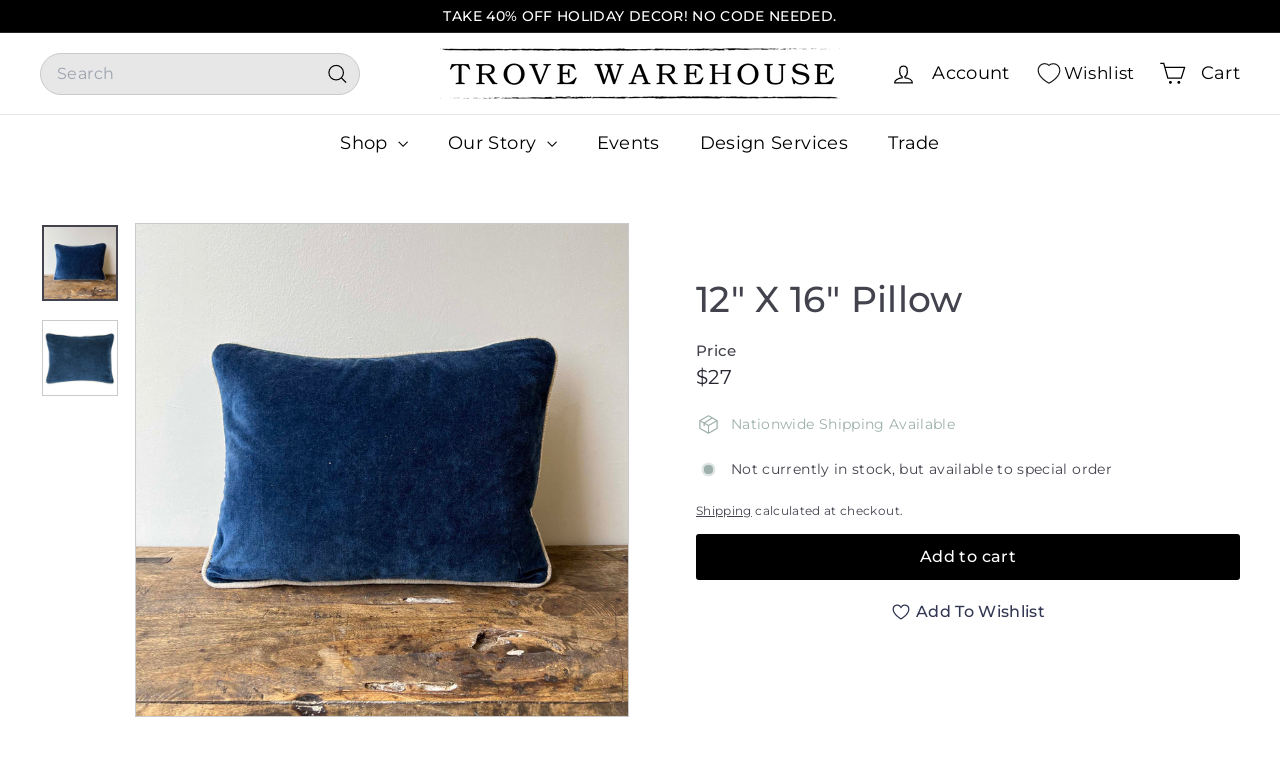

--- FILE ---
content_type: text/html; charset=utf-8
request_url: https://trovewarehouse.com/products/12-x-16-pillow-3
body_size: 40241
content:
<!doctype html>
<html class="no-js" lang="en" dir="ltr">
  <head>
    <meta charset="utf-8">
    <meta http-equiv="X-UA-Compatible" content="IE=edge,chrome=1">
    <meta name="viewport" content="width=device-width,initial-scale=1">
    <meta name="theme-color" content="#000000">
    <link rel="canonical" href="https://trovewarehouse.com/products/12-x-16-pillow-3">
    <link rel="preconnect" href="https://fonts.shopifycdn.com" crossorigin>
    <link rel="dns-prefetch" href="https://ajax.googleapis.com">
    <link rel="dns-prefetch" href="https://maps.googleapis.com">
    <link rel="dns-prefetch" href="https://maps.gstatic.com"><link rel="shortcut icon" href="//trovewarehouse.com/cdn/shop/files/Stamp-Logo-_transparent_32x32.png?v=1743000637" type="image/png">
<title>12&quot; X 16&quot; Pillow &ndash; Trove Warehouse</title>
<meta name="description" content="Add texture to your space with this velvet down-filled pillow. Dimensions: W: 16&quot; H:12&quot; Materials: Cotton, Down fillColors: NavyTrove No. 38312 *All items final sale. Trove policies. ">
<meta property="og:site_name" content="Trove Warehouse">
<meta property="og:url" content="https://trovewarehouse.com/products/12-x-16-pillow-3">
<meta property="og:title" content="12&quot; X 16&quot; Pillow">
<meta property="og:type" content="product">
<meta property="og:description" content="Add texture to your space with this velvet down-filled pillow. Dimensions: W: 16&quot; H:12&quot; Materials: Cotton, Down fillColors: NavyTrove No. 38312 *All items final sale. Trove policies. "><meta property="og:image" content="http://trovewarehouse.com/cdn/shop/files/IMG_69512.jpg?v=1706730085">
  <meta property="og:image:secure_url" content="https://trovewarehouse.com/cdn/shop/files/IMG_69512.jpg?v=1706730085">
  <meta property="og:image:width" content="1600">
  <meta property="og:image:height" content="1600"><meta name="twitter:site" content="@">
<meta name="twitter:card" content="summary_large_image">
<meta name="twitter:title" content="12" X 16" Pillow">
<meta name="twitter:description" content="Add texture to your space with this velvet down-filled pillow. Dimensions: W: 16&quot; H:12&quot; Materials: Cotton, Down fillColors: NavyTrove No. 38312 *All items final sale. Trove policies. ">

<style data-shopify>@font-face {
  font-family: Montserrat;
  font-weight: 500;
  font-style: normal;
  font-display: swap;
  src: url("//trovewarehouse.com/cdn/fonts/montserrat/montserrat_n5.07ef3781d9c78c8b93c98419da7ad4fbeebb6635.woff2") format("woff2"),
       url("//trovewarehouse.com/cdn/fonts/montserrat/montserrat_n5.adf9b4bd8b0e4f55a0b203cdd84512667e0d5e4d.woff") format("woff");
}

  @font-face {
  font-family: Montserrat;
  font-weight: 400;
  font-style: normal;
  font-display: swap;
  src: url("//trovewarehouse.com/cdn/fonts/montserrat/montserrat_n4.81949fa0ac9fd2021e16436151e8eaa539321637.woff2") format("woff2"),
       url("//trovewarehouse.com/cdn/fonts/montserrat/montserrat_n4.a6c632ca7b62da89c3594789ba828388aac693fe.woff") format("woff");
}


  @font-face {
  font-family: Montserrat;
  font-weight: 600;
  font-style: normal;
  font-display: swap;
  src: url("//trovewarehouse.com/cdn/fonts/montserrat/montserrat_n6.1326b3e84230700ef15b3a29fb520639977513e0.woff2") format("woff2"),
       url("//trovewarehouse.com/cdn/fonts/montserrat/montserrat_n6.652f051080eb14192330daceed8cd53dfdc5ead9.woff") format("woff");
}

  @font-face {
  font-family: Montserrat;
  font-weight: 400;
  font-style: italic;
  font-display: swap;
  src: url("//trovewarehouse.com/cdn/fonts/montserrat/montserrat_i4.5a4ea298b4789e064f62a29aafc18d41f09ae59b.woff2") format("woff2"),
       url("//trovewarehouse.com/cdn/fonts/montserrat/montserrat_i4.072b5869c5e0ed5b9d2021e4c2af132e16681ad2.woff") format("woff");
}

  @font-face {
  font-family: Montserrat;
  font-weight: 600;
  font-style: italic;
  font-display: swap;
  src: url("//trovewarehouse.com/cdn/fonts/montserrat/montserrat_i6.e90155dd2f004112a61c0322d66d1f59dadfa84b.woff2") format("woff2"),
       url("//trovewarehouse.com/cdn/fonts/montserrat/montserrat_i6.41470518d8e9d7f1bcdd29a447c2397e5393943f.woff") format("woff");
}

</style><link href="//trovewarehouse.com/cdn/shop/t/34/assets/components.css?v=176458915298397291821752064783" rel="stylesheet" type="text/css" media="all" />

<style data-shopify>:root {
    --color-body: #ffffff;
    --color-body-alpha-005: rgba(255, 255, 255, 0.05);
    --color-body-dim: #f2f2f2;

    --color-border: #cacaca;

    --color-button-primary: #000000;
    --color-button-primary-light: #1a1a1a;
    --color-button-primary-dim: #000000;
    --color-button-primary-text: #ffffff;

    --color-cart-dot: #ffffff;
    --color-cart-dot-text: #9db0ac;

    --color-footer: #f9f9fb;
    --color-footer-border: #e7e7e7;
    --color-footer-text: #272831;

    --color-link: #42434d;

    --color-modal-bg: rgba(231, 231, 231, 0.6);

    --color-nav: #ffffff;
    --color-nav-search: #e7e7e7;
    --color-nav-text: #000000;

    --color-price: #272831;

    --color-sale-tag: #ba4444;
    --color-sale-tag-text: #ffffff;

    --color-scheme-1-text: #ffffff;
    --color-scheme-1-bg: #9db0ac;
    --color-scheme-2-text: #ffffff;
    --color-scheme-2-bg: #343643;
    --color-scheme-3-text: #272831;
    --color-scheme-3-bg: #cacaca;

    --color-text-body: #42434d;
    --color-text-body-alpha-005: rgba(66, 67, 77, 0.05);
    --color-text-body-alpha-008: rgba(66, 67, 77, 0.08);
    --color-text-savings: #ba4444;

    --color-toolbar: #000000;
    --color-toolbar-text: #ffffff;

    --url-ico-select: url(//trovewarehouse.com/cdn/shop/t/34/assets/ico-select.svg);
    --url-swirl-svg: url(//trovewarehouse.com/cdn/shop/t/34/assets/swirl.svg);

    --header-padding-bottom: 0;

    --page-top-padding: 35px;
    --page-narrow: 780px;
    --page-width-padding: 40px;
    --grid-gutter: 22px;
    --index-section-padding: 60px;
    --section-header-bottom: 40px;
    --collapsible-icon-width: 12px;

    --size-chart-margin: 30px 0;
    --size-chart-icon-margin: 5px;

    --newsletter-reminder-padding: 20px 30px 20px 25px;

    --text-frame-margin: 10px;

    /*Shop Pay Installments*/
    --color-body-text: #42434d;
    --color-body: #ffffff;
    --color-bg: #ffffff;

    --type-header-primary: Montserrat;
    --type-header-fallback: sans-serif;
    --type-header-size: 42px;
    --type-header-weight: 500;
    --type-header-line-height: 1.2;
    --type-header-spacing: 0.01em;

    
      --type-header-transform: none;
    

    --type-base-primary:Montserrat;
    --type-base-fallback:sans-serif;
    --type-base-size: 14px;
    --type-base-weight: 400;
    --type-base-spacing: 0.025em;
    --type-base-line-height: 1.5;

    --color-small-image-bg: #ffffff;
    --color-small-image-bg-dark: #f7f7f7;
    --color-large-image-bg: #e7e7e7;
    --color-large-image-bg-light: #ffffff;

    --icon-stroke-width: 3px;
    --icon-stroke-line-join: round;

    
      --button-radius: 3px;
      --button-padding: 11px 25px;
    

    
      --roundness: 20px;
    

    
      --grid-thickness: 0;
    

    --product-tile-margin: 0%;
    --collection-tile-margin: 17%;

    --swatch-size: 40px;

    
      --swatch-border-radius: 50%;
    
  }

  @media screen and (max-width: 768px) {
    :root {
      --page-top-padding: 15px;
      --page-narrow: 330px;
      --page-width-padding: 17px;
      --grid-gutter: 16px;
      --index-section-padding: 40px;
      --section-header-bottom: 25px;
      --collapsible-icon-width: 10px;
      --text-frame-margin: 7px;
      --type-base-size: 12px;

      
        --roundness: 15px;
        --button-padding: 9px 25px;
      
    }
  }</style><link href="//trovewarehouse.com/cdn/shop/t/34/assets/overrides.css?v=22777653670148856341735663507" rel="stylesheet" type="text/css" media="all" />
<style data-shopify>:root {
        --product-grid-padding: 12px;
      }</style><script async crossorigin fetchpriority="high" src="/cdn/shopifycloud/importmap-polyfill/es-modules-shim.2.4.0.js"></script>
<script>
      document.documentElement.className = document.documentElement.className.replace('no-js', 'js');

      window.theme = window.theme || {};

      theme.settings = {
        themeName: 'Expanse',
        themeVersion: '6.1.0', // x-release-please-version
      };
    </script><script type="importmap">
{
  "imports": {
    "@archetype-themes/custom-elements/base-media": "//trovewarehouse.com/cdn/shop/t/34/assets/base-media.js?v=180215418933095669231735663506",
    "@archetype-themes/custom-elements/disclosure": "//trovewarehouse.com/cdn/shop/t/34/assets/disclosure.js?v=182459945533096787091735663506",
    "@archetype-themes/custom-elements/header-search": "//trovewarehouse.com/cdn/shop/t/34/assets/header-search.js?v=14790263600647437351735663507",
    "@archetype-themes/custom-elements/product-recommendations": "//trovewarehouse.com/cdn/shop/t/34/assets/product-recommendations.js?v=85596950888167801051741169649",
    "@archetype-themes/custom-elements/swatches": "//trovewarehouse.com/cdn/shop/t/34/assets/swatches.js?v=115748111205220542111735663509",
    "@archetype-themes/custom-elements/theme-element": "//trovewarehouse.com/cdn/shop/t/34/assets/theme-element.js?v=23783870107938227301735663509",
    "@archetype-themes/modules/cart-form": "//trovewarehouse.com/cdn/shop/t/34/assets/cart-form.js?v=112467115607385685851735663506",
    "@archetype-themes/modules/clone-footer": "//trovewarehouse.com/cdn/shop/t/34/assets/clone-footer.js?v=65189253863211222311735663506",
    "@archetype-themes/modules/collection-sidebar": "//trovewarehouse.com/cdn/shop/t/34/assets/collection-sidebar.js?v=1325888889692973131735663506",
    "@archetype-themes/modules/drawers": "//trovewarehouse.com/cdn/shop/t/34/assets/drawers.js?v=133655453772475736011735663506",
    "@archetype-themes/modules/modal": "//trovewarehouse.com/cdn/shop/t/34/assets/modal.js?v=112361350211189310481743079094",
    "@archetype-themes/modules/nav-dropdown": "//trovewarehouse.com/cdn/shop/t/34/assets/nav-dropdown.js?v=161891049847192907061735663507",
    "@archetype-themes/modules/photoswipe": "//trovewarehouse.com/cdn/shop/t/34/assets/photoswipe.js?v=26893319410327140681735663507",
    "@archetype-themes/modules/slideshow": "//trovewarehouse.com/cdn/shop/t/34/assets/slideshow.js?v=126977017077271715931735663508",
    "@archetype-themes/utils/a11y": "//trovewarehouse.com/cdn/shop/t/34/assets/a11y.js?v=42141139595583154601735663506",
    "@archetype-themes/utils/ajax-renderer": "//trovewarehouse.com/cdn/shop/t/34/assets/ajax-renderer.js?v=17957378971572593961735663506",
    "@archetype-themes/utils/currency": "//trovewarehouse.com/cdn/shop/t/34/assets/currency.js?v=93335643952206747231735663506",
    "@archetype-themes/utils/events": "//trovewarehouse.com/cdn/shop/t/34/assets/events.js?v=41484686344495800011735663507",
    "@archetype-themes/utils/product-loader": "//trovewarehouse.com/cdn/shop/t/34/assets/product-loader.js?v=71947287259713254281735663508",
    "@archetype-themes/utils/resource-loader": "//trovewarehouse.com/cdn/shop/t/34/assets/resource-loader.js?v=81301169148003274841735663508",
    "@archetype-themes/utils/storage": "//trovewarehouse.com/cdn/shop/t/34/assets/storage.js?v=165714144265540632071735663508",
    "@archetype-themes/utils/theme-editor-event-handler-mixin": "//trovewarehouse.com/cdn/shop/t/34/assets/theme-editor-event-handler-mixin.js?v=114462069356338668731735663509",
    "@archetype-themes/utils/utils": "//trovewarehouse.com/cdn/shop/t/34/assets/utils.js?v=117964846174238173191735663509",
    "@archetype-themes/vendors/flickity": "//trovewarehouse.com/cdn/shop/t/34/assets/flickity.js?v=180040601754775719741735663507",
    "@archetype-themes/vendors/flickity-fade": "//trovewarehouse.com/cdn/shop/t/34/assets/flickity-fade.js?v=7618156608010510071735663507",
    "@archetype-themes/vendors/in-view": "//trovewarehouse.com/cdn/shop/t/34/assets/in-view.js?v=158303221847540477331735663507",
    "@archetype-themes/vendors/photoswipe-ui-default.min": "//trovewarehouse.com/cdn/shop/t/34/assets/photoswipe-ui-default.min.js?v=153569421128418950921735663507",
    "@archetype-themes/vendors/photoswipe.min": "//trovewarehouse.com/cdn/shop/t/34/assets/photoswipe.min.js?v=159595140210348923361735663508",
    "components/add-to-cart": "//trovewarehouse.com/cdn/shop/t/34/assets/add-to-cart.js?v=157761415605003885381735663506",
    "components/announcement-bar": "//trovewarehouse.com/cdn/shop/t/34/assets/announcement-bar.js?v=121029201872210647121735663506",
    "components/block-buy-buttons": "//trovewarehouse.com/cdn/shop/t/34/assets/block-buy-buttons.js?v=56380689241029412871735663506",
    "components/block-price": "//trovewarehouse.com/cdn/shop/t/34/assets/block-price.js?v=174793000406617112591735663506",
    "components/block-variant-picker": "//trovewarehouse.com/cdn/shop/t/34/assets/block-variant-picker.js?v=100675464509634971691735663506",
    "components/cart-note": "//trovewarehouse.com/cdn/shop/t/34/assets/cart-note.js?v=56198602689862001351735663506",
    "components/close-cart": "//trovewarehouse.com/cdn/shop/t/34/assets/close-cart.js?v=122851508247342011791735663506",
    "components/collapsible": "//trovewarehouse.com/cdn/shop/t/34/assets/collapsible.js?v=177773173634684916621735663506",
    "components/collection-mobile-filters": "//trovewarehouse.com/cdn/shop/t/34/assets/collection-mobile-filters.js?v=141085733159431533581735663506",
    "components/gift-card-recipient-form": "//trovewarehouse.com/cdn/shop/t/34/assets/gift-card-recipient-form.js?v=25114532869471163621735663507",
    "components/header-cart-drawer": "//trovewarehouse.com/cdn/shop/t/34/assets/header-cart-drawer.js?v=10438076937880405391735663507",
    "components/header-drawer": "//trovewarehouse.com/cdn/shop/t/34/assets/header-drawer.js?v=12194218155632391321735663507",
    "components/header-mobile-nav": "//trovewarehouse.com/cdn/shop/t/34/assets/header-mobile-nav.js?v=77324086688366174111735663507",
    "components/header-nav": "//trovewarehouse.com/cdn/shop/t/34/assets/header-nav.js?v=134448756228213604281735663507",
    "components/item-grid": "//trovewarehouse.com/cdn/shop/t/34/assets/item-grid.js?v=10181684273660221571741244706",
    "components/map": "//trovewarehouse.com/cdn/shop/t/34/assets/map.js?v=113321260895345124881735663507",
    "components/model-media": "//trovewarehouse.com/cdn/shop/t/34/assets/model-media.js?v=72293555598817173731735663507",
    "components/newsletter-reminder": "//trovewarehouse.com/cdn/shop/t/34/assets/newsletter-reminder.js?v=35744343425145152751735663507",
    "components/parallax-image": "//trovewarehouse.com/cdn/shop/t/34/assets/parallax-image.js?v=59188309605188605141735663507",
    "components/predictive-search": "//trovewarehouse.com/cdn/shop/t/34/assets/predictive-search.js?v=165210660372665716981735663508",
    "components/price-range": "//trovewarehouse.com/cdn/shop/t/34/assets/price-range.js?v=87243038936141742371735663508",
    "components/product-images": "//trovewarehouse.com/cdn/shop/t/34/assets/product-images.js?v=101208797313625026491735663508",
    "components/product-inventory": "//trovewarehouse.com/cdn/shop/t/34/assets/product-inventory.js?v=69607211263097186841735663508",
    "components/quantity-selector": "//trovewarehouse.com/cdn/shop/t/34/assets/quantity-selector.js?v=29811676615099985201735663508",
    "components/quick-add": "//trovewarehouse.com/cdn/shop/t/34/assets/quick-add.js?v=112070224713420499361735663508",
    "components/quick-shop": "//trovewarehouse.com/cdn/shop/t/34/assets/quick-shop.js?v=117230105146433087701743145049",
    "components/rte": "//trovewarehouse.com/cdn/shop/t/34/assets/rte.js?v=175428553801475883871735663508",
    "components/section-advanced-accordion": "//trovewarehouse.com/cdn/shop/t/34/assets/section-advanced-accordion.js?v=172994900201510659141735663508",
    "components/section-age-verification-popup": "//trovewarehouse.com/cdn/shop/t/34/assets/section-age-verification-popup.js?v=133696332194319723851735663508",
    "components/section-background-image-text": "//trovewarehouse.com/cdn/shop/t/34/assets/section-background-image-text.js?v=21722524035606903071735663508",
    "components/section-collection-header": "//trovewarehouse.com/cdn/shop/t/34/assets/section-collection-header.js?v=38468508189529151931735663508",
    "components/section-countdown": "//trovewarehouse.com/cdn/shop/t/34/assets/section-countdown.js?v=75237863181774550081735663508",
    "components/section-footer": "//trovewarehouse.com/cdn/shop/t/34/assets/section-footer.js?v=148713697742347807881735663508",
    "components/section-header": "//trovewarehouse.com/cdn/shop/t/34/assets/section-header.js?v=146891184291599232001735663508",
    "components/section-hotspots": "//trovewarehouse.com/cdn/shop/t/34/assets/section-hotspots.js?v=123038301200020945031735663508",
    "components/section-image-compare": "//trovewarehouse.com/cdn/shop/t/34/assets/section-image-compare.js?v=84708806597935999591735663508",
    "components/section-main-addresses": "//trovewarehouse.com/cdn/shop/t/34/assets/section-main-addresses.js?v=38269558316828166111735663508",
    "components/section-main-cart": "//trovewarehouse.com/cdn/shop/t/34/assets/section-main-cart.js?v=104282612614769570861735663508",
    "components/section-main-login": "//trovewarehouse.com/cdn/shop/t/34/assets/section-main-login.js?v=141583384861984065451735663508",
    "components/section-more-products-vendor": "//trovewarehouse.com/cdn/shop/t/34/assets/section-more-products-vendor.js?v=139037179476081649891735663508",
    "components/section-newsletter-popup": "//trovewarehouse.com/cdn/shop/t/34/assets/section-newsletter-popup.js?v=14748164573072822331735663508",
    "components/section-password-header": "//trovewarehouse.com/cdn/shop/t/34/assets/section-password-header.js?v=180461259096248157561735663508",
    "components/section-recently-viewed": "//trovewarehouse.com/cdn/shop/t/34/assets/section-recently-viewed.js?v=55908193119123770971735663508",
    "components/section-testimonials": "//trovewarehouse.com/cdn/shop/t/34/assets/section-testimonials.js?v=1105492954700041671735663508",
    "components/store-availability": "//trovewarehouse.com/cdn/shop/t/34/assets/store-availability.js?v=3599424513449990531735663508",
    "components/theme-editor": "//trovewarehouse.com/cdn/shop/t/34/assets/theme-editor.js?v=7962243367912863361735663509",
    "components/toggle-cart": "//trovewarehouse.com/cdn/shop/t/34/assets/toggle-cart.js?v=38431333347854231931735663509",
    "components/toggle-menu": "//trovewarehouse.com/cdn/shop/t/34/assets/toggle-menu.js?v=184417730195572818991735663509",
    "components/toggle-search": "//trovewarehouse.com/cdn/shop/t/34/assets/toggle-search.js?v=152152935064256525541735663509",
    "components/tool-tip": "//trovewarehouse.com/cdn/shop/t/34/assets/tool-tip.js?v=183227585492219515361743144715",
    "components/tool-tip-trigger": "//trovewarehouse.com/cdn/shop/t/34/assets/tool-tip-trigger.js?v=51579085798980736711743077712",
    "components/variant-sku": "//trovewarehouse.com/cdn/shop/t/34/assets/variant-sku.js?v=181636493864733257641735663509",
    "components/video-media": "//trovewarehouse.com/cdn/shop/t/34/assets/video-media.js?v=117747228584985477391735663509",
    "nouislider": "//trovewarehouse.com/cdn/shop/t/34/assets/nouislider.js?v=100438778919154896961735663507"
  }
}
</script>
<script>
  if (!(HTMLScriptElement.supports && HTMLScriptElement.supports('importmap'))) {
    const el = document.createElement('script')
    el.async = true
    el.src = "//trovewarehouse.com/cdn/shop/t/34/assets/es-module-shims.min.js?v=3197203922110785981735663507"
    document.head.appendChild(el)
  }
</script>

<script type="module" src="//trovewarehouse.com/cdn/shop/t/34/assets/is-land.min.js?v=92343381495565747271735663507"></script>



<script type="module">
  try {
    const importMap = document.querySelector('script[type="importmap"]')
    const importMapJson = JSON.parse(importMap.textContent)
    const importMapModules = Object.values(importMapJson.imports)
    for (let i = 0; i < importMapModules.length; i++) {
      const link = document.createElement('link')
      link.rel = 'modulepreload'
      link.href = importMapModules[i]
      document.head.appendChild(link)
    }
  } catch (e) {
    console.error(e)
  }
</script>

<script>window.performance && window.performance.mark && window.performance.mark('shopify.content_for_header.start');</script><meta name="google-site-verification" content="TlmvqIAHBzD3AvKiqIhegmHyx67KU-5VDpVT0Ns24Qc">
<meta id="shopify-digital-wallet" name="shopify-digital-wallet" content="/1869782/digital_wallets/dialog">
<meta name="shopify-checkout-api-token" content="71fc22b95e405382614bdde8f8e36d78">
<link rel="alternate" type="application/json+oembed" href="https://trovewarehouse.com/products/12-x-16-pillow-3.oembed">
<script async="async" src="/checkouts/internal/preloads.js?locale=en-US"></script>
<link rel="preconnect" href="https://shop.app" crossorigin="anonymous">
<script async="async" src="https://shop.app/checkouts/internal/preloads.js?locale=en-US&shop_id=1869782" crossorigin="anonymous"></script>
<script id="apple-pay-shop-capabilities" type="application/json">{"shopId":1869782,"countryCode":"US","currencyCode":"USD","merchantCapabilities":["supports3DS"],"merchantId":"gid:\/\/shopify\/Shop\/1869782","merchantName":"Trove Warehouse","requiredBillingContactFields":["postalAddress","email","phone"],"requiredShippingContactFields":["postalAddress","email","phone"],"shippingType":"shipping","supportedNetworks":["visa","masterCard","amex","discover","elo","jcb"],"total":{"type":"pending","label":"Trove Warehouse","amount":"1.00"},"shopifyPaymentsEnabled":true,"supportsSubscriptions":true}</script>
<script id="shopify-features" type="application/json">{"accessToken":"71fc22b95e405382614bdde8f8e36d78","betas":["rich-media-storefront-analytics"],"domain":"trovewarehouse.com","predictiveSearch":true,"shopId":1869782,"locale":"en"}</script>
<script>var Shopify = Shopify || {};
Shopify.shop = "trove-warehouse.myshopify.com";
Shopify.locale = "en";
Shopify.currency = {"active":"USD","rate":"1.0"};
Shopify.country = "US";
Shopify.theme = {"name":"Expanse","id":147531694336,"schema_name":"Expanse","schema_version":"6.1.0","theme_store_id":902,"role":"main"};
Shopify.theme.handle = "null";
Shopify.theme.style = {"id":null,"handle":null};
Shopify.cdnHost = "trovewarehouse.com/cdn";
Shopify.routes = Shopify.routes || {};
Shopify.routes.root = "/";</script>
<script type="module">!function(o){(o.Shopify=o.Shopify||{}).modules=!0}(window);</script>
<script>!function(o){function n(){var o=[];function n(){o.push(Array.prototype.slice.apply(arguments))}return n.q=o,n}var t=o.Shopify=o.Shopify||{};t.loadFeatures=n(),t.autoloadFeatures=n()}(window);</script>
<script>
  window.ShopifyPay = window.ShopifyPay || {};
  window.ShopifyPay.apiHost = "shop.app\/pay";
  window.ShopifyPay.redirectState = null;
</script>
<script id="shop-js-analytics" type="application/json">{"pageType":"product"}</script>
<script defer="defer" async type="module" src="//trovewarehouse.com/cdn/shopifycloud/shop-js/modules/v2/client.init-shop-cart-sync_DtuiiIyl.en.esm.js"></script>
<script defer="defer" async type="module" src="//trovewarehouse.com/cdn/shopifycloud/shop-js/modules/v2/chunk.common_CUHEfi5Q.esm.js"></script>
<script type="module">
  await import("//trovewarehouse.com/cdn/shopifycloud/shop-js/modules/v2/client.init-shop-cart-sync_DtuiiIyl.en.esm.js");
await import("//trovewarehouse.com/cdn/shopifycloud/shop-js/modules/v2/chunk.common_CUHEfi5Q.esm.js");

  window.Shopify.SignInWithShop?.initShopCartSync?.({"fedCMEnabled":true,"windoidEnabled":true});

</script>
<script defer="defer" async type="module" src="//trovewarehouse.com/cdn/shopifycloud/shop-js/modules/v2/client.payment-terms_CAtGlQYS.en.esm.js"></script>
<script defer="defer" async type="module" src="//trovewarehouse.com/cdn/shopifycloud/shop-js/modules/v2/chunk.common_CUHEfi5Q.esm.js"></script>
<script defer="defer" async type="module" src="//trovewarehouse.com/cdn/shopifycloud/shop-js/modules/v2/chunk.modal_BewljZkx.esm.js"></script>
<script type="module">
  await import("//trovewarehouse.com/cdn/shopifycloud/shop-js/modules/v2/client.payment-terms_CAtGlQYS.en.esm.js");
await import("//trovewarehouse.com/cdn/shopifycloud/shop-js/modules/v2/chunk.common_CUHEfi5Q.esm.js");
await import("//trovewarehouse.com/cdn/shopifycloud/shop-js/modules/v2/chunk.modal_BewljZkx.esm.js");

  
</script>
<script>
  window.Shopify = window.Shopify || {};
  if (!window.Shopify.featureAssets) window.Shopify.featureAssets = {};
  window.Shopify.featureAssets['shop-js'] = {"shop-cart-sync":["modules/v2/client.shop-cart-sync_DFoTY42P.en.esm.js","modules/v2/chunk.common_CUHEfi5Q.esm.js"],"init-fed-cm":["modules/v2/client.init-fed-cm_D2UNy1i2.en.esm.js","modules/v2/chunk.common_CUHEfi5Q.esm.js"],"init-shop-email-lookup-coordinator":["modules/v2/client.init-shop-email-lookup-coordinator_BQEe2rDt.en.esm.js","modules/v2/chunk.common_CUHEfi5Q.esm.js"],"shop-cash-offers":["modules/v2/client.shop-cash-offers_3CTtReFF.en.esm.js","modules/v2/chunk.common_CUHEfi5Q.esm.js","modules/v2/chunk.modal_BewljZkx.esm.js"],"shop-button":["modules/v2/client.shop-button_C6oxCjDL.en.esm.js","modules/v2/chunk.common_CUHEfi5Q.esm.js"],"init-windoid":["modules/v2/client.init-windoid_5pix8xhK.en.esm.js","modules/v2/chunk.common_CUHEfi5Q.esm.js"],"avatar":["modules/v2/client.avatar_BTnouDA3.en.esm.js"],"init-shop-cart-sync":["modules/v2/client.init-shop-cart-sync_DtuiiIyl.en.esm.js","modules/v2/chunk.common_CUHEfi5Q.esm.js"],"shop-toast-manager":["modules/v2/client.shop-toast-manager_BYv_8cH1.en.esm.js","modules/v2/chunk.common_CUHEfi5Q.esm.js"],"pay-button":["modules/v2/client.pay-button_FnF9EIkY.en.esm.js","modules/v2/chunk.common_CUHEfi5Q.esm.js"],"shop-login-button":["modules/v2/client.shop-login-button_CH1KUpOf.en.esm.js","modules/v2/chunk.common_CUHEfi5Q.esm.js","modules/v2/chunk.modal_BewljZkx.esm.js"],"init-customer-accounts-sign-up":["modules/v2/client.init-customer-accounts-sign-up_aj7QGgYS.en.esm.js","modules/v2/client.shop-login-button_CH1KUpOf.en.esm.js","modules/v2/chunk.common_CUHEfi5Q.esm.js","modules/v2/chunk.modal_BewljZkx.esm.js"],"init-shop-for-new-customer-accounts":["modules/v2/client.init-shop-for-new-customer-accounts_NbnYRf_7.en.esm.js","modules/v2/client.shop-login-button_CH1KUpOf.en.esm.js","modules/v2/chunk.common_CUHEfi5Q.esm.js","modules/v2/chunk.modal_BewljZkx.esm.js"],"init-customer-accounts":["modules/v2/client.init-customer-accounts_ppedhqCH.en.esm.js","modules/v2/client.shop-login-button_CH1KUpOf.en.esm.js","modules/v2/chunk.common_CUHEfi5Q.esm.js","modules/v2/chunk.modal_BewljZkx.esm.js"],"shop-follow-button":["modules/v2/client.shop-follow-button_CMIBBa6u.en.esm.js","modules/v2/chunk.common_CUHEfi5Q.esm.js","modules/v2/chunk.modal_BewljZkx.esm.js"],"lead-capture":["modules/v2/client.lead-capture_But0hIyf.en.esm.js","modules/v2/chunk.common_CUHEfi5Q.esm.js","modules/v2/chunk.modal_BewljZkx.esm.js"],"checkout-modal":["modules/v2/client.checkout-modal_BBxc70dQ.en.esm.js","modules/v2/chunk.common_CUHEfi5Q.esm.js","modules/v2/chunk.modal_BewljZkx.esm.js"],"shop-login":["modules/v2/client.shop-login_hM3Q17Kl.en.esm.js","modules/v2/chunk.common_CUHEfi5Q.esm.js","modules/v2/chunk.modal_BewljZkx.esm.js"],"payment-terms":["modules/v2/client.payment-terms_CAtGlQYS.en.esm.js","modules/v2/chunk.common_CUHEfi5Q.esm.js","modules/v2/chunk.modal_BewljZkx.esm.js"]};
</script>
<script>(function() {
  var isLoaded = false;
  function asyncLoad() {
    if (isLoaded) return;
    isLoaded = true;
    var urls = ["https:\/\/chimpstatic.com\/mcjs-connected\/js\/users\/be9eb3f0e015f15a16189a549\/c60d3f65653e176d4995771a8.js?shop=trove-warehouse.myshopify.com","https:\/\/formbuilder.hulkapps.com\/skeletopapp.js?shop=trove-warehouse.myshopify.com","https:\/\/cdn.nfcube.com\/instafeed-1788ae5400df70ae61056e1918c277ac.js?shop=trove-warehouse.myshopify.com"];
    for (var i = 0; i < urls.length; i++) {
      var s = document.createElement('script');
      s.type = 'text/javascript';
      s.async = true;
      s.src = urls[i];
      var x = document.getElementsByTagName('script')[0];
      x.parentNode.insertBefore(s, x);
    }
  };
  if(window.attachEvent) {
    window.attachEvent('onload', asyncLoad);
  } else {
    window.addEventListener('load', asyncLoad, false);
  }
})();</script>
<script id="__st">var __st={"a":1869782,"offset":-18000,"reqid":"b5a1fe8e-24db-49f4-acb5-8f981921d821-1766373414","pageurl":"trovewarehouse.com\/products\/12-x-16-pillow-3","u":"280905106406","p":"product","rtyp":"product","rid":8265756344576};</script>
<script>window.ShopifyPaypalV4VisibilityTracking = true;</script>
<script id="captcha-bootstrap">!function(){'use strict';const t='contact',e='account',n='new_comment',o=[[t,t],['blogs',n],['comments',n],[t,'customer']],c=[[e,'customer_login'],[e,'guest_login'],[e,'recover_customer_password'],[e,'create_customer']],r=t=>t.map((([t,e])=>`form[action*='/${t}']:not([data-nocaptcha='true']) input[name='form_type'][value='${e}']`)).join(','),a=t=>()=>t?[...document.querySelectorAll(t)].map((t=>t.form)):[];function s(){const t=[...o],e=r(t);return a(e)}const i='password',u='form_key',d=['recaptcha-v3-token','g-recaptcha-response','h-captcha-response',i],f=()=>{try{return window.sessionStorage}catch{return}},m='__shopify_v',_=t=>t.elements[u];function p(t,e,n=!1){try{const o=window.sessionStorage,c=JSON.parse(o.getItem(e)),{data:r}=function(t){const{data:e,action:n}=t;return t[m]||n?{data:e,action:n}:{data:t,action:n}}(c);for(const[e,n]of Object.entries(r))t.elements[e]&&(t.elements[e].value=n);n&&o.removeItem(e)}catch(o){console.error('form repopulation failed',{error:o})}}const l='form_type',E='cptcha';function T(t){t.dataset[E]=!0}const w=window,h=w.document,L='Shopify',v='ce_forms',y='captcha';let A=!1;((t,e)=>{const n=(g='f06e6c50-85a8-45c8-87d0-21a2b65856fe',I='https://cdn.shopify.com/shopifycloud/storefront-forms-hcaptcha/ce_storefront_forms_captcha_hcaptcha.v1.5.2.iife.js',D={infoText:'Protected by hCaptcha',privacyText:'Privacy',termsText:'Terms'},(t,e,n)=>{const o=w[L][v],c=o.bindForm;if(c)return c(t,g,e,D).then(n);var r;o.q.push([[t,g,e,D],n]),r=I,A||(h.body.append(Object.assign(h.createElement('script'),{id:'captcha-provider',async:!0,src:r})),A=!0)});var g,I,D;w[L]=w[L]||{},w[L][v]=w[L][v]||{},w[L][v].q=[],w[L][y]=w[L][y]||{},w[L][y].protect=function(t,e){n(t,void 0,e),T(t)},Object.freeze(w[L][y]),function(t,e,n,w,h,L){const[v,y,A,g]=function(t,e,n){const i=e?o:[],u=t?c:[],d=[...i,...u],f=r(d),m=r(i),_=r(d.filter((([t,e])=>n.includes(e))));return[a(f),a(m),a(_),s()]}(w,h,L),I=t=>{const e=t.target;return e instanceof HTMLFormElement?e:e&&e.form},D=t=>v().includes(t);t.addEventListener('submit',(t=>{const e=I(t);if(!e)return;const n=D(e)&&!e.dataset.hcaptchaBound&&!e.dataset.recaptchaBound,o=_(e),c=g().includes(e)&&(!o||!o.value);(n||c)&&t.preventDefault(),c&&!n&&(function(t){try{if(!f())return;!function(t){const e=f();if(!e)return;const n=_(t);if(!n)return;const o=n.value;o&&e.removeItem(o)}(t);const e=Array.from(Array(32),(()=>Math.random().toString(36)[2])).join('');!function(t,e){_(t)||t.append(Object.assign(document.createElement('input'),{type:'hidden',name:u})),t.elements[u].value=e}(t,e),function(t,e){const n=f();if(!n)return;const o=[...t.querySelectorAll(`input[type='${i}']`)].map((({name:t})=>t)),c=[...d,...o],r={};for(const[a,s]of new FormData(t).entries())c.includes(a)||(r[a]=s);n.setItem(e,JSON.stringify({[m]:1,action:t.action,data:r}))}(t,e)}catch(e){console.error('failed to persist form',e)}}(e),e.submit())}));const S=(t,e)=>{t&&!t.dataset[E]&&(n(t,e.some((e=>e===t))),T(t))};for(const o of['focusin','change'])t.addEventListener(o,(t=>{const e=I(t);D(e)&&S(e,y())}));const B=e.get('form_key'),M=e.get(l),P=B&&M;t.addEventListener('DOMContentLoaded',(()=>{const t=y();if(P)for(const e of t)e.elements[l].value===M&&p(e,B);[...new Set([...A(),...v().filter((t=>'true'===t.dataset.shopifyCaptcha))])].forEach((e=>S(e,t)))}))}(h,new URLSearchParams(w.location.search),n,t,e,['guest_login'])})(!0,!0)}();</script>
<script integrity="sha256-4kQ18oKyAcykRKYeNunJcIwy7WH5gtpwJnB7kiuLZ1E=" data-source-attribution="shopify.loadfeatures" defer="defer" src="//trovewarehouse.com/cdn/shopifycloud/storefront/assets/storefront/load_feature-a0a9edcb.js" crossorigin="anonymous"></script>
<script crossorigin="anonymous" defer="defer" src="//trovewarehouse.com/cdn/shopifycloud/storefront/assets/shopify_pay/storefront-65b4c6d7.js?v=20250812"></script>
<script data-source-attribution="shopify.dynamic_checkout.dynamic.init">var Shopify=Shopify||{};Shopify.PaymentButton=Shopify.PaymentButton||{isStorefrontPortableWallets:!0,init:function(){window.Shopify.PaymentButton.init=function(){};var t=document.createElement("script");t.src="https://trovewarehouse.com/cdn/shopifycloud/portable-wallets/latest/portable-wallets.en.js",t.type="module",document.head.appendChild(t)}};
</script>
<script data-source-attribution="shopify.dynamic_checkout.buyer_consent">
  function portableWalletsHideBuyerConsent(e){var t=document.getElementById("shopify-buyer-consent"),n=document.getElementById("shopify-subscription-policy-button");t&&n&&(t.classList.add("hidden"),t.setAttribute("aria-hidden","true"),n.removeEventListener("click",e))}function portableWalletsShowBuyerConsent(e){var t=document.getElementById("shopify-buyer-consent"),n=document.getElementById("shopify-subscription-policy-button");t&&n&&(t.classList.remove("hidden"),t.removeAttribute("aria-hidden"),n.addEventListener("click",e))}window.Shopify?.PaymentButton&&(window.Shopify.PaymentButton.hideBuyerConsent=portableWalletsHideBuyerConsent,window.Shopify.PaymentButton.showBuyerConsent=portableWalletsShowBuyerConsent);
</script>
<script data-source-attribution="shopify.dynamic_checkout.cart.bootstrap">document.addEventListener("DOMContentLoaded",(function(){function t(){return document.querySelector("shopify-accelerated-checkout-cart, shopify-accelerated-checkout")}if(t())Shopify.PaymentButton.init();else{new MutationObserver((function(e,n){t()&&(Shopify.PaymentButton.init(),n.disconnect())})).observe(document.body,{childList:!0,subtree:!0})}}));
</script>
<link id="shopify-accelerated-checkout-styles" rel="stylesheet" media="screen" href="https://trovewarehouse.com/cdn/shopifycloud/portable-wallets/latest/accelerated-checkout-backwards-compat.css" crossorigin="anonymous">
<style id="shopify-accelerated-checkout-cart">
        #shopify-buyer-consent {
  margin-top: 1em;
  display: inline-block;
  width: 100%;
}

#shopify-buyer-consent.hidden {
  display: none;
}

#shopify-subscription-policy-button {
  background: none;
  border: none;
  padding: 0;
  text-decoration: underline;
  font-size: inherit;
  cursor: pointer;
}

#shopify-subscription-policy-button::before {
  box-shadow: none;
}

      </style>

<script>window.performance && window.performance.mark && window.performance.mark('shopify.content_for_header.end');</script>

    <script src="//trovewarehouse.com/cdn/shop/t/34/assets/theme.js?v=113616480651186619411735663509" defer="defer"></script>
  <!-- BEGIN app block: shopify://apps/hulk-form-builder/blocks/app-embed/b6b8dd14-356b-4725-a4ed-77232212b3c3 --><!-- BEGIN app snippet: hulkapps-formbuilder-theme-ext --><script type="text/javascript">
  
  if (typeof window.formbuilder_customer != "object") {
        window.formbuilder_customer = {}
  }

  window.hulkFormBuilder = {
    form_data: {"form_7QirB3BKAVooESnNpE8vFw":{"uuid":"7QirB3BKAVooESnNpE8vFw","form_name":"Trade program form","form_data":{"div_back_gradient_1":"#fff","div_back_gradient_2":"#fff","back_color":"#fff","form_title":"\u003ch3 style=\"text-align: center;\"\u003e\u003cspan style=\"color:#9db0ac;\"\u003e\u003cspan style=\"font-family:Arial;\"\u003eDesign\u0026nbsp;Trade Application\u003c\/span\u003e\u003c\/span\u003e\u003c\/h3\u003e\n","form_submit":"Submit","after_submit":"clearAndAllow","after_submit_msg":"","captcha_enable":"yes","label_style":"blockLabels","input_border_radius":"2","back_type":"transparent","input_back_color":"#fff","input_back_color_hover":"#fff","back_shadow":"none","label_font_clr":"#000000","input_font_clr":"#000000","button_align":"fullBtn","button_clr":"#fff","button_back_clr":"#000000","button_border_radius":0,"form_width":"600px","form_border_size":0,"form_border_clr":"transparent","form_border_radius":0,"label_font_size":"14","input_font_size":"14","button_font_size":"16","form_padding":"35","input_border_color":"#000000","input_border_color_hover":"#000000","btn_border_clr":"#000000","btn_border_size":0,"form_name":"Trade program form","":"trade@trovewarehouse.com","form_emails":"trade@trovewarehouse.com","form_access_message":"\u003cp\u003ePlease login to access the form\u003cbr\u003eDo not have an account? Create account\u003c\/p\u003e","notification_email_send":true,"captcha_honeypot":"no","captcha_version_3_enable":"yes","formElements":[{"type":"select","position":0,"label":"Select your trade","values":"Interior Designer\nArchitect\nBuilder\nRealtor\nOther","Conditions":{},"page_number":1,"elementCost":{},"required":"yes"},{"type":"text","position":1,"label":"First Name","customClass":"","halfwidth":"yes","Conditions":{},"page_number":1},{"type":"text","position":2,"label":"Last Name","halfwidth":"yes","Conditions":{},"page_number":1},{"Conditions":{},"type":"text","position":3,"label":"Company Name","page_number":1},{"Conditions":{},"type":"text","position":4,"label":"Business Address","page_number":1},{"Conditions":{},"type":"text","position":5,"label":"Phone Number","halfwidth":"yes","page_number":1},{"type":"email","position":6,"label":"Email","required":"yes","email_confirm":"yes","Conditions":{},"page_number":1,"halfwidth":"yes"},{"Conditions":{},"type":"file","position":7,"label":"Choose a File","page_number":1},{"type":"textarea","position":8,"label":"Notes","required":"no","Conditions":{},"page_number":1}]},"is_spam_form":false,"shop_uuid":"C-TdFglMK_BI5vuVA_pt0w","shop_timezone":"America\/New_York","shop_id":41154,"shop_is_after_submit_enabled":true,"shop_shopify_plan":"unlimited","shop_shopify_domain":"trove-warehouse.myshopify.com","shop_remove_watermark":false,"shop_created_at":"2020-10-02T12:27:41.141-05:00"},"form_mA-2MWrcC1JFqKT35AOSGQ":{"uuid":"mA-2MWrcC1JFqKT35AOSGQ","form_name":"Trove On The Go Questionnaire","form_data":{"div_back_gradient_1":"#fff","div_back_gradient_2":"#fff","back_color":"#fff","form_title":"\u003ch2 style=\"text-align: center;\"\u003e\u003cspan style=\"font-family:Arial;\"\u003e\u003cspan style=\"color:#9db0ac;\"\u003eTrove On The Go Questionnaire\u003c\/span\u003e\u003c\/span\u003e\u003c\/h2\u003e\n","form_submit":"Submit","after_submit":"hideAndmessage","after_submit_msg":"","captcha_enable":"no","label_style":"blockLabels","input_border_radius":"2","back_type":"transparent","input_back_color":"#fff","input_back_color_hover":"#fff","back_shadow":"none","label_font_clr":"#333333","input_font_clr":"#333333","button_align":"fullBtn","button_clr":"#fff","button_back_clr":"#333333","button_border_radius":"2","form_width":"600px","form_border_size":"2","form_border_clr":"#c7c7c7","form_border_radius":"1","label_font_size":"14","input_font_size":"12","button_font_size":"16","form_padding":"35","input_border_color":"#ccc","input_border_color_hover":"#ccc","btn_border_clr":"#333333","btn_border_size":"1","form_name":"Trove On The Go Questionnaire","":"lauren@trovewarehouse.com","form_emails":"trade@trovewarehouse.com,lauren@trovewarehouse.com","form_access_message":"\u003cp\u003ePlease login to access the form\u003cbr\u003eDo not have an account? Create account\u003c\/p\u003e","notification_email_send":true,"formElements":[{"type":"text","position":0,"label":"First Name","customClass":"","halfwidth":"yes","Conditions":{},"page_number":1},{"type":"text","position":1,"label":"Last Name","halfwidth":"yes","Conditions":{},"page_number":1},{"Conditions":{},"type":"text","position":2,"label":"Email Address","required":"yes","page_number":1},{"Conditions":{},"type":"text","position":3,"label":"Home Address","required":"yes","page_number":1},{"Conditions":{},"type":"text","position":4,"label":"Phone Number","required":"yes","page_number":1},{"Conditions":{},"type":"radio","position":5,"label":"What is your preferred contact method?","values":"Phone\nEmail\nBoth","elementCost":{},"page_number":1},{"Conditions":{},"type":"textarea","position":6,"label":"Please describe what you are looking to accomplish in your home. Are there any specific rooms you want to focus on? What is the scale of your project?","page_number":1},{"Conditions":{},"type":"textarea","position":7,"label":"Please describe your style. What colors are you drawn to? What stores do you like to shop at?","page_number":1},{"Conditions":{},"type":"radio","position":8,"label":"Is your home under construction?","values":"Yes\nNo","elementCost":{},"page_number":1},{"Conditions":{},"type":"textarea","position":9,"label":"How many people are in your household?","page_number":1},{"Conditions":{},"type":"radio","position":10,"label":"Do you have any pets?","values":"Yes\nNo","elementCost":{},"page_number":1},{"Conditions":{},"type":"radio","position":11,"label":"Do you have any children that live with you?","values":"Yes\nNo","elementCost":{},"page_number":1},{"Conditions":{},"type":"textarea","position":12,"label":"Do you have a budget for this project?","page_number":1},{"Conditions":{},"type":"multipleCheckbox","position":13,"label":"Which services are you interested in?","values":"Essential\nSignature","elementCost":{},"page_number":1},{"Conditions":{},"type":"file","position":14,"label":"If there are any photos of your space you′d like to share - please upload here! This is not necessary and can be done at the first meeting with your designer.","imageMultiple":"yes","imagenoMultiple":"5","page_number":1}]},"is_spam_form":false,"shop_uuid":"C-TdFglMK_BI5vuVA_pt0w","shop_timezone":"America\/New_York","shop_id":41154,"shop_is_after_submit_enabled":true,"shop_shopify_plan":"unlimited","shop_shopify_domain":"trove-warehouse.myshopify.com","shop_remove_watermark":false,"shop_created_at":"2020-10-02T12:27:41.141-05:00"},"form_okOj7N5OdjbwYX0qJfa45g":{"uuid":"okOj7N5OdjbwYX0qJfa45g","form_name":"Claims","form_data":{"div_back_gradient_1":"#fff","div_back_gradient_2":"#fff","back_color":"#fff","form_title":"\u003ch3 style=\"text-align: center;\"\u003e\u003cspan style=\"color:#9db0ac;\"\u003e\u003cspan style=\"font-family:Arial;\"\u003eClaims Form\u003c\/span\u003e\u003c\/span\u003e\u003c\/h3\u003e\n","form_submit":"Submit","after_submit":"hideAndmessage","after_submit_msg":"","captcha_enable":"no","label_style":"blockLabels","input_border_radius":"2","back_type":"transparent","input_back_color":"#fff","input_back_color_hover":"#fff","back_shadow":"none","label_font_clr":"#333333","input_font_clr":"#333333","button_align":"fullBtn","button_clr":"#fff","button_back_clr":"#333333","button_border_radius":"2","form_width":"600px","form_border_size":"2","form_border_clr":"#c7c7c7","form_border_radius":"1","label_font_size":"14","input_font_size":"12","button_font_size":"16","form_padding":"35","input_border_color":"#ccc","input_border_color_hover":"#ccc","btn_border_clr":"#333333","btn_border_size":"1","form_name":"Claims","":"claims@trovewarehouse.com","form_emails":"claims@trovewarehouse.com","form_access_message":"\u003cp\u003ePlease login to access the form\u003cbr\u003eDo not have an account? Create account\u003c\/p\u003e","notification_email_send":true,"form_description":"\u003cp style=\"text-align: center;\"\u003ePlease complete this form or email claims@trovewarehouse.com to get your claim started.\u003c\/p\u003e\n","google_sheet_integration":"yes","google_sheet_type":"export_all","google_sheet_key":"1APG3ixqmWUFusmM2zuCBpy4hF23UuaLYeNephgEWmss","google_sheet_name":"NEW CLAIM SHEET LAUREN TEST","zapier_integration":"yes","formElements":[{"type":"text","position":0,"label":"First Name","customClass":"","halfwidth":"yes","Conditions":{},"page_number":1},{"type":"text","position":1,"label":"Last Name","halfwidth":"yes","Conditions":{},"page_number":1},{"Conditions":{},"type":"text","position":2,"label":"Order Number","required":"yes","page_number":1},{"Conditions":{},"type":"text","position":3,"label":"Email Address","required":"yes","page_number":1},{"Conditions":{},"type":"text","position":4,"label":"Phone Number","required":"yes","page_number":1},{"Conditions":{},"type":"textarea","position":5,"label":"Name of product that is damaged","required":"yes","page_number":1},{"Conditions":{},"type":"textarea","position":6,"label":"Please describe the damage","required":"yes","page_number":1},{"Conditions":{},"type":"label","position":7,"label":"Photos of entire piece \u0026 damages","page_number":1},{"Conditions":{},"type":"image","position":8,"label":"Upload photos","imageMultiple":"yes","required":"yes","page_number":1},{"Conditions":{},"type":"label","position":9,"label":"Photos of packaging ","page_number":1},{"Conditions":{},"type":"image","position":10,"label":"Upload photos","imageMultiple":"yes","required":"yes","page_number":1}]},"is_spam_form":false,"shop_uuid":"C-TdFglMK_BI5vuVA_pt0w","shop_timezone":"America\/New_York","shop_id":41154,"shop_is_after_submit_enabled":true,"shop_shopify_plan":"unlimited","shop_shopify_domain":"trove-warehouse.myshopify.com","shop_remove_watermark":false,"shop_created_at":"2020-10-02T12:27:41.141-05:00"}},
    shop_data: {"shop_C-TdFglMK_BI5vuVA_pt0w":{"shop_uuid":"C-TdFglMK_BI5vuVA_pt0w","shop_timezone":"America\/New_York","shop_id":41154,"shop_is_after_submit_enabled":true,"shop_shopify_plan":"Advanced","shop_shopify_domain":"trove-warehouse.myshopify.com","shop_created_at":"2020-10-02T17:27:41.141Z","is_skip_metafield":false,"shop_deleted":false,"shop_disabled":false}},
    settings_data: {"shop_settings":{"shop_customise_msgs":[],"default_customise_msgs":{"is_required":"is required","thank_you":"Thank you! The form was submitted successfully.","processing":"Processing...","valid_data":"Please provide valid data","valid_email":"Provide valid email format","valid_tags":"HTML Tags are not allowed","valid_phone":"Provide valid phone number","valid_captcha":"Please provide valid captcha response","valid_url":"Provide valid URL","only_number_alloud":"Provide valid number in","number_less":"must be less than","number_more":"must be more than","image_must_less":"Image must be less than 20MB","image_number":"Images allowed","image_extension":"Invalid extension! Please provide image file","error_image_upload":"Error in image upload. Please try again.","error_file_upload":"Error in file upload. Please try again.","your_response":"Your response","error_form_submit":"Error occur.Please try again after sometime.","email_submitted":"Form with this email is already submitted","invalid_email_by_zerobounce":"The email address you entered appears to be invalid. Please check it and try again.","download_file":"Download file","card_details_invalid":"Your card details are invalid","card_details":"Card details","please_enter_card_details":"Please enter card details","card_number":"Card number","exp_mm":"Exp MM","exp_yy":"Exp YY","crd_cvc":"CVV","payment_value":"Payment amount","please_enter_payment_amount":"Please enter payment amount","address1":"Address line 1","address2":"Address line 2","city":"City","province":"Province","zipcode":"Zip code","country":"Country","blocked_domain":"This form does not accept addresses from","file_must_less":"File must be less than 20MB","file_extension":"Invalid extension! Please provide file","only_file_number_alloud":"files allowed","previous":"Previous","next":"Next","must_have_a_input":"Please enter at least one field.","please_enter_required_data":"Please enter required data","atleast_one_special_char":"Include at least one special character","atleast_one_lowercase_char":"Include at least one lowercase character","atleast_one_uppercase_char":"Include at least one uppercase character","atleast_one_number":"Include at least one number","must_have_8_chars":"Must have 8 characters long","be_between_8_and_12_chars":"Be between 8 and 12 characters long","please_select":"Please Select","phone_submitted":"Form with this phone number is already submitted","user_res_parse_error":"Error while submitting the form","valid_same_values":"values must be same","product_choice_clear_selection":"Clear Selection","picture_choice_clear_selection":"Clear Selection","remove_all_for_file_image_upload":"Remove All","invalid_file_type_for_image_upload":"You can't upload files of this type.","invalid_file_type_for_signature_upload":"You can't upload files of this type.","max_files_exceeded_for_file_upload":"You can not upload any more files.","max_files_exceeded_for_image_upload":"You can not upload any more files.","file_already_exist":"File already uploaded","max_limit_exceed":"You have added the maximum number of text fields.","cancel_upload_for_file_upload":"Cancel upload","cancel_upload_for_image_upload":"Cancel upload","cancel_upload_for_signature_upload":"Cancel upload"},"shop_blocked_domains":[]}},
    features_data: {"shop_plan_features":{"shop_plan_features":["unlimited-forms","full-design-customization","export-form-submissions","multiple-recipients-for-form-submissions","multiple-admin-notifications","enable-captcha","unlimited-file-uploads","save-submitted-form-data","set-auto-response-message","conditional-logic","form-banner","save-as-draft-facility","include-user-response-in-admin-email","disable-form-submission","mail-platform-integration","stripe-payment-integration","pre-built-templates","create-customer-account-on-shopify","google-analytics-3-by-tracking-id","facebook-pixel-id","bing-uet-pixel-id","advanced-js","advanced-css","api-available","customize-form-message","hidden-field","restrict-from-submissions-per-one-user","utm-tracking","ratings","privacy-notices","heading","paragraph","shopify-flow-trigger","domain-setup","block-domain","address","html-code","form-schedule","after-submit-script","customize-form-scrolling","on-form-submission-record-the-referrer-url","password","duplicate-the-forms","include-user-response-in-auto-responder-email","elements-add-ons","admin-and-auto-responder-email-with-tokens","email-export","premium-support","google-analytics-4-by-measurement-id","google-ads-for-tracking-conversion","validation-field","approve-or-decline-submission","product-choice","ticket-system","emoji-feedback","multi-line-text","iamge-choice","image-display","file-upload","slack-integration","google-sheets-integration","multi-page-form","access-only-for-logged-in-users","zapier-integration","add-tags-for-existing-customers","restrict-from-submissions-per-phone-number","multi-column-text","booking","zerobounce-integration","load_form_as_popup","advanced_conditional_logic"]}},
    shop: null,
    shop_id: null,
    plan_features: null,
    validateDoubleQuotes: false,
    assets: {
      extraFunctions: "https://cdn.shopify.com/extensions/019b01cf-6171-7f09-845a-55a60d51bbd3/form-builder-by-hulkapps-49/assets/extra-functions.js",
      extraStyles: "https://cdn.shopify.com/extensions/019b01cf-6171-7f09-845a-55a60d51bbd3/form-builder-by-hulkapps-49/assets/extra-styles.css",
      bootstrapStyles: "https://cdn.shopify.com/extensions/019b01cf-6171-7f09-845a-55a60d51bbd3/form-builder-by-hulkapps-49/assets/theme-app-extension-bootstrap.css"
    },
    translations: {
      htmlTagNotAllowed: "HTML Tags are not allowed",
      sqlQueryNotAllowed: "SQL Queries are not allowed",
      doubleQuoteNotAllowed: "Double quotes are not allowed",
      vorwerkHttpWwwNotAllowed: "The words \u0026#39;http\u0026#39; and \u0026#39;www\u0026#39; are not allowed. Please remove them and try again.",
      maxTextFieldsReached: "You have added the maximum number of text fields.",
      avoidNegativeWords: "Avoid negative words: Don\u0026#39;t use negative words in your contact message.",
      customDesignOnly: "This form is for custom designs requests. For general inquiries please contact our team at info@stagheaddesigns.com",
      zerobounceApiErrorMsg: "We couldn\u0026#39;t verify your email due to a technical issue. Please try again later.",
    }

  }

  

  window.FbThemeAppExtSettingsHash = {}
  
</script><!-- END app snippet --><!-- END app block --><!-- BEGIN app block: shopify://apps/instafeed/blocks/head-block/c447db20-095d-4a10-9725-b5977662c9d5 --><link rel="preconnect" href="https://cdn.nfcube.com/">
<link rel="preconnect" href="https://scontent.cdninstagram.com/">


  <script>
    document.addEventListener('DOMContentLoaded', function () {
      let instafeedScript = document.createElement('script');

      
        instafeedScript.src = 'https://cdn.nfcube.com/instafeed-1788ae5400df70ae61056e1918c277ac.js';
      

      document.body.appendChild(instafeedScript);
    });
  </script>





<!-- END app block --><script src="https://cdn.shopify.com/extensions/019b01cf-6171-7f09-845a-55a60d51bbd3/form-builder-by-hulkapps-49/assets/form-builder-script.js" type="text/javascript" defer="defer"></script>
<link href="https://monorail-edge.shopifysvc.com" rel="dns-prefetch">
<script>(function(){if ("sendBeacon" in navigator && "performance" in window) {try {var session_token_from_headers = performance.getEntriesByType('navigation')[0].serverTiming.find(x => x.name == '_s').description;} catch {var session_token_from_headers = undefined;}var session_cookie_matches = document.cookie.match(/_shopify_s=([^;]*)/);var session_token_from_cookie = session_cookie_matches && session_cookie_matches.length === 2 ? session_cookie_matches[1] : "";var session_token = session_token_from_headers || session_token_from_cookie || "";function handle_abandonment_event(e) {var entries = performance.getEntries().filter(function(entry) {return /monorail-edge.shopifysvc.com/.test(entry.name);});if (!window.abandonment_tracked && entries.length === 0) {window.abandonment_tracked = true;var currentMs = Date.now();var navigation_start = performance.timing.navigationStart;var payload = {shop_id: 1869782,url: window.location.href,navigation_start,duration: currentMs - navigation_start,session_token,page_type: "product"};window.navigator.sendBeacon("https://monorail-edge.shopifysvc.com/v1/produce", JSON.stringify({schema_id: "online_store_buyer_site_abandonment/1.1",payload: payload,metadata: {event_created_at_ms: currentMs,event_sent_at_ms: currentMs}}));}}window.addEventListener('pagehide', handle_abandonment_event);}}());</script>
<script id="web-pixels-manager-setup">(function e(e,d,r,n,o){if(void 0===o&&(o={}),!Boolean(null===(a=null===(i=window.Shopify)||void 0===i?void 0:i.analytics)||void 0===a?void 0:a.replayQueue)){var i,a;window.Shopify=window.Shopify||{};var t=window.Shopify;t.analytics=t.analytics||{};var s=t.analytics;s.replayQueue=[],s.publish=function(e,d,r){return s.replayQueue.push([e,d,r]),!0};try{self.performance.mark("wpm:start")}catch(e){}var l=function(){var e={modern:/Edge?\/(1{2}[4-9]|1[2-9]\d|[2-9]\d{2}|\d{4,})\.\d+(\.\d+|)|Firefox\/(1{2}[4-9]|1[2-9]\d|[2-9]\d{2}|\d{4,})\.\d+(\.\d+|)|Chrom(ium|e)\/(9{2}|\d{3,})\.\d+(\.\d+|)|(Maci|X1{2}).+ Version\/(15\.\d+|(1[6-9]|[2-9]\d|\d{3,})\.\d+)([,.]\d+|)( \(\w+\)|)( Mobile\/\w+|) Safari\/|Chrome.+OPR\/(9{2}|\d{3,})\.\d+\.\d+|(CPU[ +]OS|iPhone[ +]OS|CPU[ +]iPhone|CPU IPhone OS|CPU iPad OS)[ +]+(15[._]\d+|(1[6-9]|[2-9]\d|\d{3,})[._]\d+)([._]\d+|)|Android:?[ /-](13[3-9]|1[4-9]\d|[2-9]\d{2}|\d{4,})(\.\d+|)(\.\d+|)|Android.+Firefox\/(13[5-9]|1[4-9]\d|[2-9]\d{2}|\d{4,})\.\d+(\.\d+|)|Android.+Chrom(ium|e)\/(13[3-9]|1[4-9]\d|[2-9]\d{2}|\d{4,})\.\d+(\.\d+|)|SamsungBrowser\/([2-9]\d|\d{3,})\.\d+/,legacy:/Edge?\/(1[6-9]|[2-9]\d|\d{3,})\.\d+(\.\d+|)|Firefox\/(5[4-9]|[6-9]\d|\d{3,})\.\d+(\.\d+|)|Chrom(ium|e)\/(5[1-9]|[6-9]\d|\d{3,})\.\d+(\.\d+|)([\d.]+$|.*Safari\/(?![\d.]+ Edge\/[\d.]+$))|(Maci|X1{2}).+ Version\/(10\.\d+|(1[1-9]|[2-9]\d|\d{3,})\.\d+)([,.]\d+|)( \(\w+\)|)( Mobile\/\w+|) Safari\/|Chrome.+OPR\/(3[89]|[4-9]\d|\d{3,})\.\d+\.\d+|(CPU[ +]OS|iPhone[ +]OS|CPU[ +]iPhone|CPU IPhone OS|CPU iPad OS)[ +]+(10[._]\d+|(1[1-9]|[2-9]\d|\d{3,})[._]\d+)([._]\d+|)|Android:?[ /-](13[3-9]|1[4-9]\d|[2-9]\d{2}|\d{4,})(\.\d+|)(\.\d+|)|Mobile Safari.+OPR\/([89]\d|\d{3,})\.\d+\.\d+|Android.+Firefox\/(13[5-9]|1[4-9]\d|[2-9]\d{2}|\d{4,})\.\d+(\.\d+|)|Android.+Chrom(ium|e)\/(13[3-9]|1[4-9]\d|[2-9]\d{2}|\d{4,})\.\d+(\.\d+|)|Android.+(UC? ?Browser|UCWEB|U3)[ /]?(15\.([5-9]|\d{2,})|(1[6-9]|[2-9]\d|\d{3,})\.\d+)\.\d+|SamsungBrowser\/(5\.\d+|([6-9]|\d{2,})\.\d+)|Android.+MQ{2}Browser\/(14(\.(9|\d{2,})|)|(1[5-9]|[2-9]\d|\d{3,})(\.\d+|))(\.\d+|)|K[Aa][Ii]OS\/(3\.\d+|([4-9]|\d{2,})\.\d+)(\.\d+|)/},d=e.modern,r=e.legacy,n=navigator.userAgent;return n.match(d)?"modern":n.match(r)?"legacy":"unknown"}(),u="modern"===l?"modern":"legacy",c=(null!=n?n:{modern:"",legacy:""})[u],f=function(e){return[e.baseUrl,"/wpm","/b",e.hashVersion,"modern"===e.buildTarget?"m":"l",".js"].join("")}({baseUrl:d,hashVersion:r,buildTarget:u}),m=function(e){var d=e.version,r=e.bundleTarget,n=e.surface,o=e.pageUrl,i=e.monorailEndpoint;return{emit:function(e){var a=e.status,t=e.errorMsg,s=(new Date).getTime(),l=JSON.stringify({metadata:{event_sent_at_ms:s},events:[{schema_id:"web_pixels_manager_load/3.1",payload:{version:d,bundle_target:r,page_url:o,status:a,surface:n,error_msg:t},metadata:{event_created_at_ms:s}}]});if(!i)return console&&console.warn&&console.warn("[Web Pixels Manager] No Monorail endpoint provided, skipping logging."),!1;try{return self.navigator.sendBeacon.bind(self.navigator)(i,l)}catch(e){}var u=new XMLHttpRequest;try{return u.open("POST",i,!0),u.setRequestHeader("Content-Type","text/plain"),u.send(l),!0}catch(e){return console&&console.warn&&console.warn("[Web Pixels Manager] Got an unhandled error while logging to Monorail."),!1}}}}({version:r,bundleTarget:l,surface:e.surface,pageUrl:self.location.href,monorailEndpoint:e.monorailEndpoint});try{o.browserTarget=l,function(e){var d=e.src,r=e.async,n=void 0===r||r,o=e.onload,i=e.onerror,a=e.sri,t=e.scriptDataAttributes,s=void 0===t?{}:t,l=document.createElement("script"),u=document.querySelector("head"),c=document.querySelector("body");if(l.async=n,l.src=d,a&&(l.integrity=a,l.crossOrigin="anonymous"),s)for(var f in s)if(Object.prototype.hasOwnProperty.call(s,f))try{l.dataset[f]=s[f]}catch(e){}if(o&&l.addEventListener("load",o),i&&l.addEventListener("error",i),u)u.appendChild(l);else{if(!c)throw new Error("Did not find a head or body element to append the script");c.appendChild(l)}}({src:f,async:!0,onload:function(){if(!function(){var e,d;return Boolean(null===(d=null===(e=window.Shopify)||void 0===e?void 0:e.analytics)||void 0===d?void 0:d.initialized)}()){var d=window.webPixelsManager.init(e)||void 0;if(d){var r=window.Shopify.analytics;r.replayQueue.forEach((function(e){var r=e[0],n=e[1],o=e[2];d.publishCustomEvent(r,n,o)})),r.replayQueue=[],r.publish=d.publishCustomEvent,r.visitor=d.visitor,r.initialized=!0}}},onerror:function(){return m.emit({status:"failed",errorMsg:"".concat(f," has failed to load")})},sri:function(e){var d=/^sha384-[A-Za-z0-9+/=]+$/;return"string"==typeof e&&d.test(e)}(c)?c:"",scriptDataAttributes:o}),m.emit({status:"loading"})}catch(e){m.emit({status:"failed",errorMsg:(null==e?void 0:e.message)||"Unknown error"})}}})({shopId: 1869782,storefrontBaseUrl: "https://trovewarehouse.com",extensionsBaseUrl: "https://extensions.shopifycdn.com/cdn/shopifycloud/web-pixels-manager",monorailEndpoint: "https://monorail-edge.shopifysvc.com/unstable/produce_batch",surface: "storefront-renderer",enabledBetaFlags: ["2dca8a86"],webPixelsConfigList: [{"id":"518783232","configuration":"{\"config\":\"{\\\"pixel_id\\\":\\\"G-QCX3G9KSPC\\\",\\\"target_country\\\":\\\"US\\\",\\\"gtag_events\\\":[{\\\"type\\\":\\\"search\\\",\\\"action_label\\\":\\\"G-QCX3G9KSPC\\\"},{\\\"type\\\":\\\"begin_checkout\\\",\\\"action_label\\\":\\\"G-QCX3G9KSPC\\\"},{\\\"type\\\":\\\"view_item\\\",\\\"action_label\\\":[\\\"G-QCX3G9KSPC\\\",\\\"MC-T79G7G3T89\\\"]},{\\\"type\\\":\\\"purchase\\\",\\\"action_label\\\":[\\\"G-QCX3G9KSPC\\\",\\\"MC-T79G7G3T89\\\"]},{\\\"type\\\":\\\"page_view\\\",\\\"action_label\\\":[\\\"G-QCX3G9KSPC\\\",\\\"MC-T79G7G3T89\\\"]},{\\\"type\\\":\\\"add_payment_info\\\",\\\"action_label\\\":\\\"G-QCX3G9KSPC\\\"},{\\\"type\\\":\\\"add_to_cart\\\",\\\"action_label\\\":\\\"G-QCX3G9KSPC\\\"}],\\\"enable_monitoring_mode\\\":false}\"}","eventPayloadVersion":"v1","runtimeContext":"OPEN","scriptVersion":"b2a88bafab3e21179ed38636efcd8a93","type":"APP","apiClientId":1780363,"privacyPurposes":[],"dataSharingAdjustments":{"protectedCustomerApprovalScopes":["read_customer_address","read_customer_email","read_customer_name","read_customer_personal_data","read_customer_phone"]}},{"id":"248971520","configuration":"{\"pixel_id\":\"312442683181449\",\"pixel_type\":\"facebook_pixel\",\"metaapp_system_user_token\":\"-\"}","eventPayloadVersion":"v1","runtimeContext":"OPEN","scriptVersion":"ca16bc87fe92b6042fbaa3acc2fbdaa6","type":"APP","apiClientId":2329312,"privacyPurposes":["ANALYTICS","MARKETING","SALE_OF_DATA"],"dataSharingAdjustments":{"protectedCustomerApprovalScopes":["read_customer_address","read_customer_email","read_customer_name","read_customer_personal_data","read_customer_phone"]}},{"id":"68878592","configuration":"{\"tagID\":\"2613463314321\"}","eventPayloadVersion":"v1","runtimeContext":"STRICT","scriptVersion":"18031546ee651571ed29edbe71a3550b","type":"APP","apiClientId":3009811,"privacyPurposes":["ANALYTICS","MARKETING","SALE_OF_DATA"],"dataSharingAdjustments":{"protectedCustomerApprovalScopes":["read_customer_address","read_customer_email","read_customer_name","read_customer_personal_data","read_customer_phone"]}},{"id":"79757568","eventPayloadVersion":"v1","runtimeContext":"LAX","scriptVersion":"1","type":"CUSTOM","privacyPurposes":["ANALYTICS"],"name":"Google Analytics tag (migrated)"},{"id":"shopify-app-pixel","configuration":"{}","eventPayloadVersion":"v1","runtimeContext":"STRICT","scriptVersion":"0450","apiClientId":"shopify-pixel","type":"APP","privacyPurposes":["ANALYTICS","MARKETING"]},{"id":"shopify-custom-pixel","eventPayloadVersion":"v1","runtimeContext":"LAX","scriptVersion":"0450","apiClientId":"shopify-pixel","type":"CUSTOM","privacyPurposes":["ANALYTICS","MARKETING"]}],isMerchantRequest: false,initData: {"shop":{"name":"Trove Warehouse","paymentSettings":{"currencyCode":"USD"},"myshopifyDomain":"trove-warehouse.myshopify.com","countryCode":"US","storefrontUrl":"https:\/\/trovewarehouse.com"},"customer":null,"cart":null,"checkout":null,"productVariants":[{"price":{"amount":27.0,"currencyCode":"USD"},"product":{"title":"12\" X 16\" Pillow","vendor":"Classic Concepts","id":"8265756344576","untranslatedTitle":"12\" X 16\" Pillow","url":"\/products\/12-x-16-pillow-3","type":"Pillows"},"id":"43958553542912","image":{"src":"\/\/trovewarehouse.com\/cdn\/shop\/files\/IMG_69512.jpg?v=1706730085"},"sku":"38312","title":"Default Title","untranslatedTitle":"Default Title"}],"purchasingCompany":null},},"https://trovewarehouse.com/cdn","1e0b1122w61c904dfpc855754am2b403ea2",{"modern":"","legacy":""},{"shopId":"1869782","storefrontBaseUrl":"https:\/\/trovewarehouse.com","extensionBaseUrl":"https:\/\/extensions.shopifycdn.com\/cdn\/shopifycloud\/web-pixels-manager","surface":"storefront-renderer","enabledBetaFlags":"[\"2dca8a86\"]","isMerchantRequest":"false","hashVersion":"1e0b1122w61c904dfpc855754am2b403ea2","publish":"custom","events":"[[\"page_viewed\",{}],[\"product_viewed\",{\"productVariant\":{\"price\":{\"amount\":27.0,\"currencyCode\":\"USD\"},\"product\":{\"title\":\"12\\\" X 16\\\" Pillow\",\"vendor\":\"Classic Concepts\",\"id\":\"8265756344576\",\"untranslatedTitle\":\"12\\\" X 16\\\" Pillow\",\"url\":\"\/products\/12-x-16-pillow-3\",\"type\":\"Pillows\"},\"id\":\"43958553542912\",\"image\":{\"src\":\"\/\/trovewarehouse.com\/cdn\/shop\/files\/IMG_69512.jpg?v=1706730085\"},\"sku\":\"38312\",\"title\":\"Default Title\",\"untranslatedTitle\":\"Default Title\"}}]]"});</script><script>
  window.ShopifyAnalytics = window.ShopifyAnalytics || {};
  window.ShopifyAnalytics.meta = window.ShopifyAnalytics.meta || {};
  window.ShopifyAnalytics.meta.currency = 'USD';
  var meta = {"product":{"id":8265756344576,"gid":"gid:\/\/shopify\/Product\/8265756344576","vendor":"Classic Concepts","type":"Pillows","variants":[{"id":43958553542912,"price":2700,"name":"12\" X 16\" Pillow","public_title":null,"sku":"38312"}],"remote":false},"page":{"pageType":"product","resourceType":"product","resourceId":8265756344576}};
  for (var attr in meta) {
    window.ShopifyAnalytics.meta[attr] = meta[attr];
  }
</script>
<script class="analytics">
  (function () {
    var customDocumentWrite = function(content) {
      var jquery = null;

      if (window.jQuery) {
        jquery = window.jQuery;
      } else if (window.Checkout && window.Checkout.$) {
        jquery = window.Checkout.$;
      }

      if (jquery) {
        jquery('body').append(content);
      }
    };

    var hasLoggedConversion = function(token) {
      if (token) {
        return document.cookie.indexOf('loggedConversion=' + token) !== -1;
      }
      return false;
    }

    var setCookieIfConversion = function(token) {
      if (token) {
        var twoMonthsFromNow = new Date(Date.now());
        twoMonthsFromNow.setMonth(twoMonthsFromNow.getMonth() + 2);

        document.cookie = 'loggedConversion=' + token + '; expires=' + twoMonthsFromNow;
      }
    }

    var trekkie = window.ShopifyAnalytics.lib = window.trekkie = window.trekkie || [];
    if (trekkie.integrations) {
      return;
    }
    trekkie.methods = [
      'identify',
      'page',
      'ready',
      'track',
      'trackForm',
      'trackLink'
    ];
    trekkie.factory = function(method) {
      return function() {
        var args = Array.prototype.slice.call(arguments);
        args.unshift(method);
        trekkie.push(args);
        return trekkie;
      };
    };
    for (var i = 0; i < trekkie.methods.length; i++) {
      var key = trekkie.methods[i];
      trekkie[key] = trekkie.factory(key);
    }
    trekkie.load = function(config) {
      trekkie.config = config || {};
      trekkie.config.initialDocumentCookie = document.cookie;
      var first = document.getElementsByTagName('script')[0];
      var script = document.createElement('script');
      script.type = 'text/javascript';
      script.onerror = function(e) {
        var scriptFallback = document.createElement('script');
        scriptFallback.type = 'text/javascript';
        scriptFallback.onerror = function(error) {
                var Monorail = {
      produce: function produce(monorailDomain, schemaId, payload) {
        var currentMs = new Date().getTime();
        var event = {
          schema_id: schemaId,
          payload: payload,
          metadata: {
            event_created_at_ms: currentMs,
            event_sent_at_ms: currentMs
          }
        };
        return Monorail.sendRequest("https://" + monorailDomain + "/v1/produce", JSON.stringify(event));
      },
      sendRequest: function sendRequest(endpointUrl, payload) {
        // Try the sendBeacon API
        if (window && window.navigator && typeof window.navigator.sendBeacon === 'function' && typeof window.Blob === 'function' && !Monorail.isIos12()) {
          var blobData = new window.Blob([payload], {
            type: 'text/plain'
          });

          if (window.navigator.sendBeacon(endpointUrl, blobData)) {
            return true;
          } // sendBeacon was not successful

        } // XHR beacon

        var xhr = new XMLHttpRequest();

        try {
          xhr.open('POST', endpointUrl);
          xhr.setRequestHeader('Content-Type', 'text/plain');
          xhr.send(payload);
        } catch (e) {
          console.log(e);
        }

        return false;
      },
      isIos12: function isIos12() {
        return window.navigator.userAgent.lastIndexOf('iPhone; CPU iPhone OS 12_') !== -1 || window.navigator.userAgent.lastIndexOf('iPad; CPU OS 12_') !== -1;
      }
    };
    Monorail.produce('monorail-edge.shopifysvc.com',
      'trekkie_storefront_load_errors/1.1',
      {shop_id: 1869782,
      theme_id: 147531694336,
      app_name: "storefront",
      context_url: window.location.href,
      source_url: "//trovewarehouse.com/cdn/s/trekkie.storefront.4b0d51228c8d1703f19d66468963c9de55bf59b0.min.js"});

        };
        scriptFallback.async = true;
        scriptFallback.src = '//trovewarehouse.com/cdn/s/trekkie.storefront.4b0d51228c8d1703f19d66468963c9de55bf59b0.min.js';
        first.parentNode.insertBefore(scriptFallback, first);
      };
      script.async = true;
      script.src = '//trovewarehouse.com/cdn/s/trekkie.storefront.4b0d51228c8d1703f19d66468963c9de55bf59b0.min.js';
      first.parentNode.insertBefore(script, first);
    };
    trekkie.load(
      {"Trekkie":{"appName":"storefront","development":false,"defaultAttributes":{"shopId":1869782,"isMerchantRequest":null,"themeId":147531694336,"themeCityHash":"361626657836787744","contentLanguage":"en","currency":"USD","eventMetadataId":"f6e316e4-55f4-4384-af7e-9d815b4b58c2"},"isServerSideCookieWritingEnabled":true,"monorailRegion":"shop_domain","enabledBetaFlags":["65f19447"]},"Session Attribution":{},"S2S":{"facebookCapiEnabled":false,"source":"trekkie-storefront-renderer","apiClientId":580111}}
    );

    var loaded = false;
    trekkie.ready(function() {
      if (loaded) return;
      loaded = true;

      window.ShopifyAnalytics.lib = window.trekkie;

      var originalDocumentWrite = document.write;
      document.write = customDocumentWrite;
      try { window.ShopifyAnalytics.merchantGoogleAnalytics.call(this); } catch(error) {};
      document.write = originalDocumentWrite;

      window.ShopifyAnalytics.lib.page(null,{"pageType":"product","resourceType":"product","resourceId":8265756344576,"shopifyEmitted":true});

      var match = window.location.pathname.match(/checkouts\/(.+)\/(thank_you|post_purchase)/)
      var token = match? match[1]: undefined;
      if (!hasLoggedConversion(token)) {
        setCookieIfConversion(token);
        window.ShopifyAnalytics.lib.track("Viewed Product",{"currency":"USD","variantId":43958553542912,"productId":8265756344576,"productGid":"gid:\/\/shopify\/Product\/8265756344576","name":"12\" X 16\" Pillow","price":"27.00","sku":"38312","brand":"Classic Concepts","variant":null,"category":"Pillows","nonInteraction":true,"remote":false},undefined,undefined,{"shopifyEmitted":true});
      window.ShopifyAnalytics.lib.track("monorail:\/\/trekkie_storefront_viewed_product\/1.1",{"currency":"USD","variantId":43958553542912,"productId":8265756344576,"productGid":"gid:\/\/shopify\/Product\/8265756344576","name":"12\" X 16\" Pillow","price":"27.00","sku":"38312","brand":"Classic Concepts","variant":null,"category":"Pillows","nonInteraction":true,"remote":false,"referer":"https:\/\/trovewarehouse.com\/products\/12-x-16-pillow-3"});
      }
    });


        var eventsListenerScript = document.createElement('script');
        eventsListenerScript.async = true;
        eventsListenerScript.src = "//trovewarehouse.com/cdn/shopifycloud/storefront/assets/shop_events_listener-3da45d37.js";
        document.getElementsByTagName('head')[0].appendChild(eventsListenerScript);

})();</script>
  <script>
  if (!window.ga || (window.ga && typeof window.ga !== 'function')) {
    window.ga = function ga() {
      (window.ga.q = window.ga.q || []).push(arguments);
      if (window.Shopify && window.Shopify.analytics && typeof window.Shopify.analytics.publish === 'function') {
        window.Shopify.analytics.publish("ga_stub_called", {}, {sendTo: "google_osp_migration"});
      }
      console.error("Shopify's Google Analytics stub called with:", Array.from(arguments), "\nSee https://help.shopify.com/manual/promoting-marketing/pixels/pixel-migration#google for more information.");
    };
    if (window.Shopify && window.Shopify.analytics && typeof window.Shopify.analytics.publish === 'function') {
      window.Shopify.analytics.publish("ga_stub_initialized", {}, {sendTo: "google_osp_migration"});
    }
  }
</script>
<script
  defer
  src="https://trovewarehouse.com/cdn/shopifycloud/perf-kit/shopify-perf-kit-2.1.2.min.js"
  data-application="storefront-renderer"
  data-shop-id="1869782"
  data-render-region="gcp-us-central1"
  data-page-type="product"
  data-theme-instance-id="147531694336"
  data-theme-name="Expanse"
  data-theme-version="6.1.0"
  data-monorail-region="shop_domain"
  data-resource-timing-sampling-rate="10"
  data-shs="true"
  data-shs-beacon="true"
  data-shs-export-with-fetch="true"
  data-shs-logs-sample-rate="1"
  data-shs-beacon-endpoint="https://trovewarehouse.com/api/collect"
></script>
</head>

  <body
    class="template-product"
    data-button_style="round-slight"
    data-edges=""
    data-type_header_capitalize="false"
    data-swatch_style="round"
    data-grid-style="simple"
  >
    <a class="in-page-link visually-hidden skip-link" href="#MainContent">Skip to content</a>

    <div id="PageContainer" class="page-container">
      <div class="transition-body"><!-- BEGIN sections: header-group -->
<div id="shopify-section-sections--18882108588288__toolbar" class="shopify-section shopify-section-group-header-group toolbar-section">
<section>
  <div class="toolbar">
    <div class="page-width">
      <div class="toolbar__content">

  <div class="toolbar__item toolbar__item--announcements">
    <div class="announcement-bar text-center">
      <div class="slideshow-wrapper">
        <button type="button" class="visually-hidden slideshow__pause" data-id="sections--18882108588288__toolbar" aria-live="polite">
          <span class="slideshow__pause-stop">
            


<svg
  xmlns="http://www.w3.org/2000/svg"
  aria-hidden="true"
  focusable="false"
  role="presentation"
  class="icon icon-pause"
  viewbox="0 0 10 13"
  fill="currentColor"
  width="20"
  height="20"
>
  <path fill-rule="evenodd" d="M0 0h3v13H0zm7 0h3v13H7z" />
</svg>


            <span class="icon__fallback-text visually-hidden">
              


Pause slideshow

</span>
          </span>

          <span class="slideshow__pause-play">
            


<svg
  xmlns="http://www.w3.org/2000/svg"
  aria-hidden="true"
  focusable="false"
  role="presentation"
  class="icon icon-play"
  viewbox="18.24 17.35 24.52 28.3"
  fill="currentColor"
  width="20"
  height="20"
>
  <path d="M22.1 19.151v25.5l20.4-13.489z" />
</svg>


            <span class="icon__fallback-text visually-hidden">
              


Play slideshow


            </span>
          </span>
        </button>

        <announcement-bar
          id="AnnouncementSlider"
          class="announcement-slider"
          section-id="sections--18882108588288__toolbar"
          data-block-count="1"
        ><div
                id="AnnouncementSlide-toolbar-1"
                class="slideshow__slide announcement-slider__slide is-selected"
                data-index="0"
                
              >
                <div class="announcement-slider__content"><div class="medium-up--hide">
                      <p>TAKE 40% OFF HOLIDAY DECOR! NO CODE NEEDED.</p>
                    </div>
                    <div class="small--hide">
                      <p>TAKE 40% OFF HOLIDAY DECOR! NO CODE NEEDED.</p>
                    </div></div>
              </div></announcement-bar>
        <script type="module">
          import 'components/announcement-bar'
        </script>
      </div>
    </div>
  </div>

</div>
    </div>
  </div>
</section>

</div><div id="shopify-section-sections--18882108588288__header" class="shopify-section shopify-section-group-header-group header-section">
<style>
  .site-nav__link {
    font-size: 18px;
  }
  

  
</style><is-land on:idle>
  <header-section
    data-section-id="sections--18882108588288__header"
    data-section-index="2"
    data-section-type="header"
    data-cart-type="page"
    defer-hydration
  >
<header-nav
  id="HeaderWrapper"
  class="header-wrapper"
  defer-hydration
><header
    id="SiteHeader"
    class="site-header"
    data-sticky="true"
    data-overlay="false"
  >
    <div class="site-header__element site-header__element--top">
      <div class="page-width">
        <div
          class="header-layout"
          data-layout="center"
          data-nav="below"
          data-logo-align="center"
        ><div class="header-item header-item--search small--hide"><button
                  type="button"
                  class="site-nav__link site-nav__link--icon site-nav__compress-menu"
                >
                  


<svg
  xmlns="http://www.w3.org/2000/svg"
  aria-hidden="true"
  focusable="false"
  role="presentation"
  class="icon icon-hamburger icon--line"
  viewbox="0 0 64 64"
  width="20"
  height="20"
>
  <path d="M7 15h51" fill="none" stroke="currentColor">.</path>
  <path d="M7 32h43" fill="none" stroke="currentColor">.</path>
  <path d="M7 49h51" fill="none" stroke="currentColor">.</path>
</svg>


                  <span class="icon__fallback-text visually-hidden">
                    


Site navigation

</span>
                </button>
<is-land class="site-header__search-island" on:idle>
  <predictive-search
    data-context="header"
    data-enabled="true"
    data-dark="false"
    defer-hydration
  ><div class="predictive__screen" data-screen></div><form action="/search" method="get" role="search">
      <label for="Search" class="visually-hidden">Search</label>
      <div class="search__input-wrap">
        <input
          class="search__input"
          id="Search"
          type="search"
          name="q"
          value=""
          role="combobox"
          aria-expanded="false"
          aria-owns="predictive-search-results"
          aria-controls="predictive-search-results"
          aria-haspopup="listbox"
          aria-autocomplete="list"
          autocorrect="off"
          autocomplete="off"
          autocapitalize="off"
          spellcheck="false"
          placeholder="


Search

"
          tabindex="0"
        >
        <input name="options[prefix]" type="hidden" value="last"><button class="btn--search" type="submit">
            


<svg
  xmlns="http://www.w3.org/2000/svg"
  aria-hidden="true"
  focusable="false"
  role="presentation"
  class="icon icon-search icon--line"
  viewbox="0 0 64 64"
  width="20"
  height="20"
>
  <path
    d="M47.16 28.58A18.58 18.58 0 1 1 28.58 10a18.58 18.58 0 0 1 18.58 18.58M54 54 41.94 42"
    stroke-miterlimit="10"
    fill="none"
    stroke="currentColor"
  />
</svg>


            <span class="icon__fallback-text visually-hidden">
              


Search

</span>
          </button></div>

      <button class="btn--close-search">
        


<svg
  xmlns="http://www.w3.org/2000/svg"
  aria-hidden="true"
  focusable="false"
  role="presentation"
  class="icon icon-close icon--line"
  viewbox="0 0 64 64"
  width="20"
  height="20"
>
  <path
    d="m19 17.61 27.12 27.13m0-27.13L19 44.74"
    stroke-miterlimit="10"
    fill="none"
    stroke="currentColor"
  />
</svg>


        <span class="icon__fallback-text visually-hidden">
          


Close

</span>
      </button>
      <div id="predictive-search" class="search__results" tabindex="-1"></div>
    </form>
  </predictive-search>

  <template data-island>
    <script type="module">
      import 'components/predictive-search'
    </script>
  </template>
</is-land>
</div><div class="header-item header-item--logo">
<style data-shopify>.header-item--logo,
      [data-layout="left-center"] .header-item--logo,
      [data-layout="left-center"] .header-item--icons {
        flex: 0 1 190px;
      }

      @media only screen and (min-width: 769px) {
        .header-item--logo,
        [data-layout="left-center"] .header-item--logo,
        [data-layout="left-center"] .header-item--icons {
          flex: 0 0 400px;
        }
      }

      .site-header__logo a {
        width: 190px;
      }

      .is-light .site-header__logo .logo--inverted {
        width: 190px;
      }

      @media only screen and (min-width: 769px) {
        .site-header__logo a {
          width: 400px;
        }

        .is-light .site-header__logo .logo--inverted {
          width: 400px;
        }
      }</style><div class="h1 site-header__logo" ><span class="visually-hidden">Trove Warehouse</span>
      
      <a
        href="/"
        class="site-header__logo-link"
      >
        




<is-land on:visible data-image-type=""><img src="//trovewarehouse.com/cdn/shop/files/TroveLogoLong_c972bf0d-1637-4925-8ab8-db7a308d33b6.png?v=1743518612&amp;width=800" alt="Trove Warehouse" srcset="//trovewarehouse.com/cdn/shop/files/TroveLogoLong_c972bf0d-1637-4925-8ab8-db7a308d33b6.png?v=1743518612&amp;width=400 400w, //trovewarehouse.com/cdn/shop/files/TroveLogoLong_c972bf0d-1637-4925-8ab8-db7a308d33b6.png?v=1743518612&amp;width=800 800w" width="400" height="51.09745390693591" loading="eager" class="small--hide image-element" sizes="400px" data-animate="fadein">
  

  
  
</is-land>



<is-land on:visible data-image-type=""><img src="//trovewarehouse.com/cdn/shop/files/TroveLogoLong_c972bf0d-1637-4925-8ab8-db7a308d33b6.png?v=1743518612&amp;width=380" alt="Trove Warehouse" srcset="//trovewarehouse.com/cdn/shop/files/TroveLogoLong_c972bf0d-1637-4925-8ab8-db7a308d33b6.png?v=1743518612&amp;width=190 190w, //trovewarehouse.com/cdn/shop/files/TroveLogoLong_c972bf0d-1637-4925-8ab8-db7a308d33b6.png?v=1743518612&amp;width=380 380w" width="190" height="24.271290605794558" loading="eager" class="medium-up--hide image-element" sizes="190px" data-animate="fadein">
  

  
  
</is-land>
</a></div></div><div class="header-item header-item--icons">
            <div class="site-nav">
<div class="site-nav__icons">
<toggle-search><a
    href="/search"
    class="site-nav__link site-nav__link--icon medium-up--hide js-no-transition"
    
      aria-expanded="false"
      aria-haspopup="listbox"
    
  >
    


<svg
  xmlns="http://www.w3.org/2000/svg"
  aria-hidden="true"
  focusable="false"
  role="presentation"
  class="icon icon-search icon--line"
  viewbox="0 0 64 64"
  width="20"
  height="20"
>
  <path
    d="M47.16 28.58A18.58 18.58 0 1 1 28.58 10a18.58 18.58 0 0 1 18.58 18.58M54 54 41.94 42"
    stroke-miterlimit="10"
    fill="none"
    stroke="currentColor"
  />
</svg>


    <span class="icon__fallback-text visually-hidden">
      


Search

</span>
  </a></toggle-search>
  <script type="module">
    import 'components/toggle-search'
  </script><a class="site-nav__link site-nav__link--icon small--hide" href="/account">
      


<svg
  xmlns="http://www.w3.org/2000/svg"
  aria-hidden="true"
  focusable="false"
  role="presentation"
  class="icon icon-user icon--line"
  viewbox="0 0 64 64"
  width="20"
  height="20"
>
  <path
    d="M35 39.84v-2.53c3.3-1.91 6-6.66 6-11.42 0-7.63 0-13.82-9-13.82s-9 6.19-9 13.82c0 4.76 2.7 9.51 6 11.42v2.53c-10.18.85-18 6-18 12.16h42c0-6.19-7.82-11.31-18-12.16"
    stroke-miterlimit="10"
    fill="none"
    stroke="currentColor"
  />
</svg>


      <span class="site-nav__icon-label small--hide">
        


Account


      </span>
    </a>
  <a class="iwishDrawer header__icon header__icon--account link focus-inset small-hide site-nav__link--icon" href="javascript:void(0)" title="Wishlist Drawer">
      <svg viewBox="-0.5 0 25 25" fill="none" xmlns="http://www.w3.org/2000/svg">
	<path d="M15.6001 3.91998C14.268 3.92397 12.9849 4.42297 12 5.32001C11.2277 4.61746 10.2676 4.15485 9.23679 3.98858C8.20602 3.82231 7.1491 3.95955 6.19498 4.3836C5.24087 4.80765 4.43081 5.50018 3.8635 6.37671C3.29619 7.25324 2.99614 8.27591 3.00004 9.32C3.00004 15.77 12 20.14 12 20.14C12 20.14 21 15.77 21 9.32C21 7.88784 20.4311 6.51434 19.4184 5.50165C18.4057 4.48895 17.0322 3.91998 15.6001 3.91998Z" stroke="#1C1C1C" stroke-width="1" stroke-linecap="round" stroke-linejoin="round"/></svg>
      <span class="iwish-counter" style="display: none">0</span>
      Wishlist 
    </a>

  
  <a class="iwishDrawer header__icon header__icon--account link focus-inset site-nav__link--icon iwish-mob" href="javascript:void(0)" title="Wishlist Drawer">
    <svg viewBox="-0.5 0 25 25" fill="none" xmlns="http://www.w3.org/2000/svg">
	<path d="M15.6001 3.91998C14.268 3.92397 12.9849 4.42297 12 5.32001C11.2277 4.61746 10.2676 4.15485 9.23679 3.98858C8.20602 3.82231 7.1491 3.95955 6.19498 4.3836C5.24087 4.80765 4.43081 5.50018 3.8635 6.37671C3.29619 7.25324 2.99614 8.27591 3.00004 9.32C3.00004 15.77 12 20.14 12 20.14C12 20.14 21 15.77 21 9.32C21 7.88784 20.4311 6.51434 19.4184 5.50165C18.4057 4.48895 17.0322 3.91998 15.6001 3.91998Z" stroke="#1C1C1C" stroke-width="1" stroke-linecap="round" stroke-linejoin="round"/></svg>
      <span class="iwish-counter" style="display: none">0</span> </a>


<a
    href="/cart"
    id="HeaderCartTrigger"
    aria-controls="HeaderCart"
    class="site-nav__link site-nav__link--icon site-nav__link--cart js-no-transition"
    data-icon="cart"
    aria-label="


Cart

"
  >
    <span class="cart-link">
      


<svg
  xmlns="http://www.w3.org/2000/svg"
  aria-hidden="true"
  focusable="false"
  role="presentation"
  class="icon icon-cart icon--line"
  viewbox="0 0 64 64"
  width="20"
  height="20"
>
  <path
    d="M14 17.44h46.79l-7.94 25.61H20.96l-9.65-35.1H3"
    stroke-miterlimit="10"
    fill="none"
    stroke="currentColor"
  />
  <circle cx="27" cy="53" r="2" fill="currentColor" stroke="currentColor" />
  <circle cx="47" cy="53" r="2" fill="currentColor" stroke="currentColor" />
</svg>


      <span class="cart-link__bubble">
        <span class="cart-link__bubble-num">0</span>
      </span>
    </span>
    <span class="site-nav__icon-label small--hide">
      


Cart


    </span>
  </a>
<toggle-menu><button
    type="button"
    aria-controls="MobileNav"
    class="site-nav__link site-nav__link--icon medium-up--hide mobile-nav-trigger"
  >
    


<svg
  xmlns="http://www.w3.org/2000/svg"
  aria-hidden="true"
  focusable="false"
  role="presentation"
  class="icon icon-hamburger icon--line"
  viewbox="0 0 64 64"
  width="20"
  height="20"
>
  <path d="M7 15h51" fill="none" stroke="currentColor">.</path>
  <path d="M7 32h43" fill="none" stroke="currentColor">.</path>
  <path d="M7 49h51" fill="none" stroke="currentColor">.</path>
</svg>


    <span class="icon__fallback-text visually-hidden">
      


Site navigation

</span>
  </button></toggle-menu>
<script type="module">
  import 'components/toggle-menu'
</script>
</div>
</div>
          </div>
        </div>
      </div>


<header-search class="site-header__search-container">
  <div class="page-width">
    <div class="site-header__search">
<is-land class="site-header__search-island" on:idle>
  <predictive-search
    data-context="header"
    data-enabled="true"
    data-dark="false"
    defer-hydration
  ><div class="predictive__screen" data-screen></div><form action="/search" method="get" role="search">
      <label for="Search" class="visually-hidden">Search</label>
      <div class="search__input-wrap">
        <input
          class="search__input"
          id="Search"
          type="search"
          name="q"
          value=""
          role="combobox"
          aria-expanded="false"
          aria-owns="predictive-search-results"
          aria-controls="predictive-search-results"
          aria-haspopup="listbox"
          aria-autocomplete="list"
          autocorrect="off"
          autocomplete="off"
          autocapitalize="off"
          spellcheck="false"
          placeholder="


Search

"
          tabindex="0"
        >
        <input name="options[prefix]" type="hidden" value="last"><button class="btn--search" type="submit">
            


<svg
  xmlns="http://www.w3.org/2000/svg"
  aria-hidden="true"
  focusable="false"
  role="presentation"
  class="icon icon-search icon--line"
  viewbox="0 0 64 64"
  width="20"
  height="20"
>
  <path
    d="M47.16 28.58A18.58 18.58 0 1 1 28.58 10a18.58 18.58 0 0 1 18.58 18.58M54 54 41.94 42"
    stroke-miterlimit="10"
    fill="none"
    stroke="currentColor"
  />
</svg>


            <span class="icon__fallback-text visually-hidden">
              


Search

</span>
          </button></div>

      <button class="btn--close-search">
        


<svg
  xmlns="http://www.w3.org/2000/svg"
  aria-hidden="true"
  focusable="false"
  role="presentation"
  class="icon icon-close icon--line"
  viewbox="0 0 64 64"
  width="20"
  height="20"
>
  <path
    d="m19 17.61 27.12 27.13m0-27.13L19 44.74"
    stroke-miterlimit="10"
    fill="none"
    stroke="currentColor"
  />
</svg>


        <span class="icon__fallback-text visually-hidden">
          


Close

</span>
      </button>
      <div id="predictive-search" class="search__results" tabindex="-1"></div>
    </form>
  </predictive-search>

  <template data-island>
    <script type="module">
      import 'components/predictive-search'
    </script>
  </template>
</is-land>
</div>
  </div>
</header-search>

<script type="module">
  import '@archetype-themes/custom-elements/header-search'
</script>
</div><div class="site-header__element site-header__element--sub" data-type="nav">
        <div
          class="page-width text-center"
          
            role="navigation" aria-label="Primary"
          
        >
<ul class="site-nav site-navigation site-navigation--below small--hide"><li class="site-nav__item site-nav__expanded-item site-nav--has-dropdown site-nav--is-megamenu">
      
        <nav-dropdown>
          <details
            id="site-nav-item--1"
            class="site-nav__details"
            data-hover="true"
          >
      
      
        <summary
          data-link="/pages/shop"
          aria-expanded="false"
          aria-controls="site-nav-item--1"
          class="site-nav__link site-nav__link--underline site-nav__link--has-dropdown"
        >
          Shop
          


<svg
  xmlns="http://www.w3.org/2000/svg"
  aria-hidden="true"
  focusable="false"
  role="presentation"
  class="icon icon--wide icon-chevron-down icon--line"
  viewbox="0 0 28 16"
  width="20"
  height="20"
>
  <path
    fill="none"
    stroke="currentColor"
    d="m1.57 1.59 12.76 12.77L27.1 1.59"
  />
</svg>


        </summary>
      
      
<div class="site-nav__dropdown megamenu megamenu--products text-left">
          <div class="page-width">
            <div class="site-nav__dropdown-animate megamenu__wrapper">
              <div class="megamenu__cols">
                <div class="megamenu__col"><div>
                      <div class="megamenu__col-title">
                        <a
                          href="/collections/furniture"
                          class="site-nav__dropdown-link site-nav__dropdown-link--top-level"
                        >Furniture</a>
                      </div><a href="/collections/bar-carts" class="site-nav__dropdown-link">
                          Bar Carts
                        </a><a href="/collections/bedroom" class="site-nav__dropdown-link">
                          Bedroom
                        </a><a href="/collections/benches" class="site-nav__dropdown-link">
                          Benches
                        </a><a href="/collections/bookcases-cabinets" class="site-nav__dropdown-link">
                          Bookcases & Cabinets
                        </a><a href="/collections/chairs" class="site-nav__dropdown-link">
                          Chairs
                        </a><a href="/collections/chests" class="site-nav__dropdown-link">
                          Chests
                        </a><a href="/collections/coffee-tables-ottomans" class="site-nav__dropdown-link">
                          Coffee Tables & Ottomans
                        </a><a href="/collections/consoles" class="site-nav__dropdown-link">
                          Consoles
                        </a><a href="/collections/counter-bar-stools" class="site-nav__dropdown-link">
                          Counter & Bar Stools
                        </a><a href="/collections/counter-bar-table" class="site-nav__dropdown-link">
                          Counter & Bar Tables
                        </a><a href="/collections/dining-chairs" class="site-nav__dropdown-link">
                          Dining Chairs
                        </a><a href="/collections/dining-tables" class="site-nav__dropdown-link">
                          Dining Tables
                        </a><a href="/collections/game-tables" class="site-nav__dropdown-link">
                          Game Tables
                        </a><a href="/collections/home-office" class="site-nav__dropdown-link">
                          Home Office
                        </a><a href="/collections/outdoor" class="site-nav__dropdown-link">
                          Outdoor
                        </a><a href="/collections/recliners" class="site-nav__dropdown-link">
                          Recliners
                        </a><a href="/collections/sectionals" class="site-nav__dropdown-link">
                          Sectionals
                        </a><a href="/collections/side-tables" class="site-nav__dropdown-link">
                          Side Tables
                        </a><a href="/collections/sideboards" class="site-nav__dropdown-link">
                          Sideboards
                        </a><a href="/collections/sofas" class="site-nav__dropdown-link">
                          Sofas
                        </a><a href="/collections/stools" class="site-nav__dropdown-link">
                          Stools
                        </a></div></div><div class="megamenu__col"><div>
                      <div class="megamenu__col-title">
                        <a
                          href="/collections/holiday"
                          class="site-nav__dropdown-link site-nav__dropdown-link--top-level"
                        >Holiday</a>
                      </div><a href="/collections/holiday-candles" class="site-nav__dropdown-link">
                          Candles
                        </a><a href="/collections/holiday-decorative-accents" class="site-nav__dropdown-link">
                          Decorative Accents
                        </a><a href="/collections/garland-stems" class="site-nav__dropdown-link">
                          Garland & Stems
                        </a><a href="/collections/gift-wrap" class="site-nav__dropdown-link">
                          Gift Wrap
                        </a><a href="/collections/holiday-mini-prints" class="site-nav__dropdown-link">
                          Mini Art
                        </a><a href="/collections/ornaments" class="site-nav__dropdown-link">
                          Ornaments
                        </a><a href="/collections/holiday-pillows" class="site-nav__dropdown-link">
                          Pillows
                        </a><a href="/collections/holiday-tabletop" class="site-nav__dropdown-link">
                          Tabletop
                        </a></div></div><div class="megamenu__col"><div>
                      <div class="megamenu__col-title">
                        <a
                          href="/collections/lighting"
                          class="site-nav__dropdown-link site-nav__dropdown-link--top-level"
                        >Lighting</a>
                      </div><a href="/collections/chandeliers" class="site-nav__dropdown-link">
                          Chandeliers
                        </a><a href="/collections/lamps" class="site-nav__dropdown-link">
                          Lamps
                        </a><a href="/collections/pendants" class="site-nav__dropdown-link">
                          Pendant
                        </a><a href="/collections/sconce" class="site-nav__dropdown-link">
                          Sconce
                        </a></div></div><div class="megamenu__col"><div>
                      <div class="megamenu__col-title">
                        <a
                          href="/collections/artwork"
                          class="site-nav__dropdown-link site-nav__dropdown-link--top-level"
                        >Wall Decor</a>
                      </div><a href="/collections/artwork-1" class="site-nav__dropdown-link">
                          Artwork
                        </a><a href="/collections/clocks" class="site-nav__dropdown-link">
                          Clocks
                        </a><a href="/collections/mirrors" class="site-nav__dropdown-link">
                          Mirrors
                        </a><a href="/collections/wall-art" class="site-nav__dropdown-link">
                          Wall Art
                        </a></div></div><div class="megamenu__col"><div>
                      <div class="megamenu__col-title">
                        <a
                          href="/collections/rugs"
                          class="site-nav__dropdown-link site-nav__dropdown-link--top-level"
                        >Rugs</a>
                      </div><a href="/collections/jute-rugs" class="site-nav__dropdown-link">
                          Jute
                        </a><a href="/collections/polyester-polypropylene-rugs" class="site-nav__dropdown-link">
                          Machine Made
                        </a><a href="/collections/outdoor-rugs" class="site-nav__dropdown-link">
                          Outdoor
                        </a><a href="/collections/vintage-rugs" class="site-nav__dropdown-link">
                          Vintage Rugs
                        </a><a href="/collections/wool-rugs" class="site-nav__dropdown-link">
                          Wool
                        </a></div></div><div class="megamenu__col"><div>
                      <div class="megamenu__col-title">
                        <a
                          href="/collections/accessories-1"
                          class="site-nav__dropdown-link site-nav__dropdown-link--top-level"
                        >Accessories</a>
                      </div><a href="/collections/baskets" class="site-nav__dropdown-link">
                          Baskets
                        </a><a href="/collections/books" class="site-nav__dropdown-link">
                          Books
                        </a><a href="/collections/shop-the-store-candles" class="site-nav__dropdown-link">
                          Candles
                        </a><a href="/collections/florals-greenery" class="site-nav__dropdown-link">
                          Florals & Greenery
                        </a><a href="/collections/frames" class="site-nav__dropdown-link">
                          Frames
                        </a><a href="/collections/shop-the-store-games" class="site-nav__dropdown-link">
                          Games
                        </a><a href="/collections/gifts" class="site-nav__dropdown-link">
                          Gifts
                        </a><a href="/collections/kitchen" class="site-nav__dropdown-link">
                          Kitchen
                        </a><a href="/collections/pets" class="site-nav__dropdown-link">
                          Pets
                        </a><a href="/collections/pillows" class="site-nav__dropdown-link">
                          Pillows
                        </a><a href="/collections/tabletop-sculpture" class="site-nav__dropdown-link">
                          Tabletop & Sculptures
                        </a><a href="/collections/throws" class="site-nav__dropdown-link">
                          Throws
                        </a><a href="/collections/trays" class="site-nav__dropdown-link">
                          Trays
                        </a><a href="/collections/vases-pots" class="site-nav__dropdown-link">
                          Vases & Pots
                        </a></div></div>
              </div></div>
          </div>
        </div>
        </details>
        </nav-dropdown>
        <script type="module">
          import '@archetype-themes/modules/nav-dropdown'
        </script>
      
    </li><li class="site-nav__item site-nav__expanded-item site-nav--has-dropdown">
      
        <nav-dropdown>
          <details
            id="site-nav-item--2"
            class="site-nav__details"
            data-hover="true"
          >
      
      
        <summary
          data-link="/pages/our-story-1"
          aria-expanded="false"
          aria-controls="site-nav-item--2"
          class="site-nav__link site-nav__link--underline site-nav__link--has-dropdown"
        >
          Our Story
          


<svg
  xmlns="http://www.w3.org/2000/svg"
  aria-hidden="true"
  focusable="false"
  role="presentation"
  class="icon icon--wide icon-chevron-down icon--line"
  viewbox="0 0 28 16"
  width="20"
  height="20"
>
  <path
    fill="none"
    stroke="currentColor"
    d="m1.57 1.59 12.76 12.77L27.1 1.59"
  />
</svg>


        </summary>
      
      
<div class="site-nav__dropdown">
          <ul class="site-nav__dropdown-animate site-nav__dropdown-list text-left"><li class="">
                <a
                  href="/pages/our-story-1"
                  class="site-nav__dropdown-link site-nav__dropdown-link--second-level"
                >
                  About Us
</a></li><li class="">
                <a
                  href="/pages/meet-the-team"
                  class="site-nav__dropdown-link site-nav__dropdown-link--second-level"
                >
                  Meet The Team
</a></li></ul>
        </div>
        </details>
        </nav-dropdown>
        <script type="module">
          import '@archetype-themes/modules/nav-dropdown'
        </script>
      
    </li><li class="site-nav__item site-nav__expanded-item">
      
      
      
        <a
          href="/pages/events"
          class="site-nav__link site-nav__link--underline"
        >
          Events
        </a>
      

    </li><li class="site-nav__item site-nav__expanded-item">
      
      
      
        <a
          href="/pages/design-services"
          class="site-nav__link site-nav__link--underline"
        >
          Design Services
        </a>
      

    </li><li class="site-nav__item site-nav__expanded-item">
      
      
      
        <a
          href="/pages/trade-program"
          class="site-nav__link site-nav__link--underline"
        >
          Trade
        </a>
      

    </li></ul>
</div>
      </div>

      <div class="site-header__element site-header__element--sub" data-type="search">
        <div class="page-width medium-up--hide">
<is-land class="site-header__search-island" on:idle>
  <predictive-search
    data-context="header"
    data-enabled="true"
    data-dark="false"
    defer-hydration
  ><div class="predictive__screen" data-screen></div><form action="/search" method="get" role="search">
      <label for="Search" class="visually-hidden">Search</label>
      <div class="search__input-wrap">
        <input
          class="search__input"
          id="Search"
          type="search"
          name="q"
          value=""
          role="combobox"
          aria-expanded="false"
          aria-owns="predictive-search-results"
          aria-controls="predictive-search-results"
          aria-haspopup="listbox"
          aria-autocomplete="list"
          autocorrect="off"
          autocomplete="off"
          autocapitalize="off"
          spellcheck="false"
          placeholder="


Search

"
          tabindex="0"
        >
        <input name="options[prefix]" type="hidden" value="last"><button class="btn--search" type="submit">
            


<svg
  xmlns="http://www.w3.org/2000/svg"
  aria-hidden="true"
  focusable="false"
  role="presentation"
  class="icon icon-search icon--line"
  viewbox="0 0 64 64"
  width="20"
  height="20"
>
  <path
    d="M47.16 28.58A18.58 18.58 0 1 1 28.58 10a18.58 18.58 0 0 1 18.58 18.58M54 54 41.94 42"
    stroke-miterlimit="10"
    fill="none"
    stroke="currentColor"
  />
</svg>


            <span class="icon__fallback-text visually-hidden">
              


Search

</span>
          </button></div>

      <button class="btn--close-search">
        


<svg
  xmlns="http://www.w3.org/2000/svg"
  aria-hidden="true"
  focusable="false"
  role="presentation"
  class="icon icon-close icon--line"
  viewbox="0 0 64 64"
  width="20"
  height="20"
>
  <path
    d="m19 17.61 27.12 27.13m0-27.13L19 44.74"
    stroke-miterlimit="10"
    fill="none"
    stroke="currentColor"
  />
</svg>


        <span class="icon__fallback-text visually-hidden">
          


Close

</span>
      </button>
      <div id="predictive-search" class="search__results" tabindex="-1"></div>
    </form>
  </predictive-search>

  <template data-island>
    <script type="module">
      import 'components/predictive-search'
    </script>
  </template>
</is-land>
</div>
      </div><div class="page-width site-header__drawers">
      <div class="site-header__drawers-container">

<header-drawer class="site-header__drawer site-header__cart" open="cart:open" close="cart:close" defer-hydration>
  <div class="site-header__drawer-animate">
<header-cart-drawer class="cart-drawer" defer-hydration>
  <form
    action="/cart"
    method="post"
    novalidate
    data-location="header"
    class="cart__drawer-form"
    data-money-format="${{amount_no_decimals}}"
    data-super-script="false"
  >
    <div class="cart__scrollable">
      <div data-products></div>

        <div class="cart__item-row">
<cart-note>
  <label for="CartNote" class="add-note">
    


Add order note


    <span class="note-icon note-icon--open" aria-hidden="true">
      


<svg
  xmlns="http://www.w3.org/2000/svg"
  aria-hidden="true"
  focusable="false"
  role="presentation"
  class="icon icon-pencil icon--line"
  viewbox="0 0 64 64"
  width="20"
  height="20"
>
  <path
    d="M52 33.96V58H8V14h23.7"
    stroke-miterlimit="10"
    fill="none"
    stroke="currentColor"
  />
  <path
    d="m18 47 13-5 24-24-8-8-24 24zm5-13 8 8"
    stroke-miterlimit="10"
    fill="none"
    stroke="currentColor"
  />
  <path
    d="m47 10 1-1a5.44 5.44 0 0 1 7.82.18A5.52 5.52 0 0 1 56 17l-1 1"
    fill="none"
    stroke="currentColor"
  />
</svg>


    </span>

    <span class="note-icon note-icon--close">
      


<svg
  xmlns="http://www.w3.org/2000/svg"
  aria-hidden="true"
  focusable="false"
  role="presentation"
  class="icon icon-close icon--line"
  viewbox="0 0 64 64"
  width="20"
  height="20"
>
  <path
    d="m19 17.61 27.12 27.13m0-27.13L19 44.74"
    stroke-miterlimit="10"
    fill="none"
    stroke="currentColor"
  />
</svg>


      <span class="icon__fallback-text visually-hidden">
        


Close

</span>
    </span>
  </label>

  <textarea name="note" class="input-full cart__note hide" id="CartNote"></textarea>
</cart-note>

<script type="module">
  import 'components/cart-note'
</script>
</div>
      
    </div>

    <div class="cart__footer">
      <div class="cart__item-sub cart__item-row cart__item--subtotal">
        <div>
          


Subtotal


        </div>
        <div data-subtotal>$0</div>
      </div>

      <div data-discounts></div>

      

      <div class="cart__item-row cart__checkout-wrapper payment-buttons">
        <button
          type="submit"
          name="checkout"
          data-terms-required="false"
          class="btn cart__checkout"
        >
          


Check out


        </button>

        
      </div>

      <div class="cart__item-row--footer text-center">
        <small>
            


Shipping, taxes, and discount codes calculated at checkout.


</small>
      </div>
    </div>
    <script type="application/json" data-locales>
      {
        "cartTermsConfirmation":
          


"You must agree with the terms and conditions of sales to check out"

,
        "cartSavings":


"Save [savings]"

}
    </script>
  </form>

  <div class="site-header__cart-empty">
    


Your cart is currently empty.


  </div>
</header-cart-drawer>

<script type="module">
  import 'components/header-cart-drawer'
</script>
</div>
</header-drawer>

<script type="module">
  import 'components/header-drawer'
</script>


<header-drawer class="site-header__drawer site-header__mobile-nav medium-up--hide" open="mobileNav:open" close="mobileNav:close" defer-hydration>
  <div class="site-header__drawer-animate">
<mobile-nav
  class="slide-nav__wrapper overlay"
  data-level="1"
  container="MobileNav"
  inHeader="true"
  defer-hydration
>
  <ul class="slide-nav"><li class="slide-nav__item"><button
            type="button"
            class="slide-nav__button js-toggle-submenu"
            data-target="tier-2-shop1"
            
          >
            <span class="slide-nav__link"><span>Shop</span>
              


<svg
  xmlns="http://www.w3.org/2000/svg"
  aria-hidden="true"
  focusable="false"
  role="presentation"
  class="icon icon-chevron-right"
  viewbox="0 0 284.49 498.98"
  fill="currentColor"
  width="20"
  height="20"
>
  <path
    d="M35 498.98a35 35 0 0 1-24.75-59.75l189.74-189.74L10.25 59.75a35.002 35.002 0 0 1 49.5-49.5l214.49 214.49a35 35 0 0 1 0 49.5L59.75 488.73A34.89 34.89 0 0 1 35 498.98"
  />
</svg>


              <span class="icon__fallback-text visually-hidden">
                


Expand submenu

</span>
            </span>
          </button>

          <ul
            class="slide-nav__dropdown"
            data-parent="tier-2-shop1"
            data-level="2"
          >
            <li class="slide-nav__item">
              <button
                type="button"
                class="slide-nav__button js-toggle-submenu"
              >
                <span class="slide-nav__link slide-nav__link--back">
                  


<svg
  xmlns="http://www.w3.org/2000/svg"
  aria-hidden="true"
  focusable="false"
  role="presentation"
  class="icon icon-chevron-right"
  viewbox="0 0 284.49 498.98"
  fill="currentColor"
  width="20"
  height="20"
>
  <path
    d="M35 498.98a35 35 0 0 1-24.75-59.75l189.74-189.74L10.25 59.75a35.002 35.002 0 0 1 49.5-49.5l214.49 214.49a35 35 0 0 1 0 49.5L59.75 488.73A34.89 34.89 0 0 1 35 498.98"
  />
</svg>


                  <span>Shop</span>
                </span>
              </button>
            </li>

            
<li class="slide-nav__item"><button
                    type="button"
                    class="slide-nav__button js-toggle-submenu"
                    data-target="tier-3-furniture1"
                    
                  >
                    <span class="slide-nav__link slide-nav__sublist-link">
                      <span>Furniture</span>
                      


<svg
  xmlns="http://www.w3.org/2000/svg"
  aria-hidden="true"
  focusable="false"
  role="presentation"
  class="icon icon-chevron-right"
  viewbox="0 0 284.49 498.98"
  fill="currentColor"
  width="20"
  height="20"
>
  <path
    d="M35 498.98a35 35 0 0 1-24.75-59.75l189.74-189.74L10.25 59.75a35.002 35.002 0 0 1 49.5-49.5l214.49 214.49a35 35 0 0 1 0 49.5L59.75 488.73A34.89 34.89 0 0 1 35 498.98"
  />
</svg>


                      <span class="icon__fallback-text visually-hidden">
                        


Expand submenu

</span>
                    </span>
                  </button>
                  <ul
                    class="slide-nav__dropdown"
                    data-parent="tier-3-furniture1"
                    data-level="3"
                  >
                    <li class="slide-nav__item">
                      <button
                        type="button"
                        class="slide-nav__button js-toggle-submenu"
                        data-target="tier-2-shop1"
                      >
                        <span class="slide-nav__link slide-nav__link--back">
                          


<svg
  xmlns="http://www.w3.org/2000/svg"
  aria-hidden="true"
  focusable="false"
  role="presentation"
  class="icon icon-chevron-right"
  viewbox="0 0 284.49 498.98"
  fill="currentColor"
  width="20"
  height="20"
>
  <path
    d="M35 498.98a35 35 0 0 1-24.75-59.75l189.74-189.74L10.25 59.75a35.002 35.002 0 0 1 49.5-49.5l214.49 214.49a35 35 0 0 1 0 49.5L59.75 488.73A34.89 34.89 0 0 1 35 498.98"
  />
</svg>


                          <span>Furniture</span>
                        </span>
                      </button>
                    </li>

                    
<li class="slide-nav__item">
                        <a href="/collections/furniture" class="slide-nav__link">
                          <span>
                            


View all

</span>
                          


<svg
  xmlns="http://www.w3.org/2000/svg"
  aria-hidden="true"
  focusable="false"
  role="presentation"
  class="icon icon-chevron-right"
  viewbox="0 0 284.49 498.98"
  fill="currentColor"
  width="20"
  height="20"
>
  <path
    d="M35 498.98a35 35 0 0 1-24.75-59.75l189.74-189.74L10.25 59.75a35.002 35.002 0 0 1 49.5-49.5l214.49 214.49a35 35 0 0 1 0 49.5L59.75 488.73A34.89 34.89 0 0 1 35 498.98"
  />
</svg>


                        </a>
                      </li><li class="slide-nav__item">
                        <a href="/collections/bar-carts" class="slide-nav__link">
                          <span>Bar Carts</span>
                          


<svg
  xmlns="http://www.w3.org/2000/svg"
  aria-hidden="true"
  focusable="false"
  role="presentation"
  class="icon icon-chevron-right"
  viewbox="0 0 284.49 498.98"
  fill="currentColor"
  width="20"
  height="20"
>
  <path
    d="M35 498.98a35 35 0 0 1-24.75-59.75l189.74-189.74L10.25 59.75a35.002 35.002 0 0 1 49.5-49.5l214.49 214.49a35 35 0 0 1 0 49.5L59.75 488.73A34.89 34.89 0 0 1 35 498.98"
  />
</svg>


                        </a>
                      </li><li class="slide-nav__item">
                        <a href="/collections/bedroom" class="slide-nav__link">
                          <span>Bedroom</span>
                          


<svg
  xmlns="http://www.w3.org/2000/svg"
  aria-hidden="true"
  focusable="false"
  role="presentation"
  class="icon icon-chevron-right"
  viewbox="0 0 284.49 498.98"
  fill="currentColor"
  width="20"
  height="20"
>
  <path
    d="M35 498.98a35 35 0 0 1-24.75-59.75l189.74-189.74L10.25 59.75a35.002 35.002 0 0 1 49.5-49.5l214.49 214.49a35 35 0 0 1 0 49.5L59.75 488.73A34.89 34.89 0 0 1 35 498.98"
  />
</svg>


                        </a>
                      </li><li class="slide-nav__item">
                        <a href="/collections/benches" class="slide-nav__link">
                          <span>Benches</span>
                          


<svg
  xmlns="http://www.w3.org/2000/svg"
  aria-hidden="true"
  focusable="false"
  role="presentation"
  class="icon icon-chevron-right"
  viewbox="0 0 284.49 498.98"
  fill="currentColor"
  width="20"
  height="20"
>
  <path
    d="M35 498.98a35 35 0 0 1-24.75-59.75l189.74-189.74L10.25 59.75a35.002 35.002 0 0 1 49.5-49.5l214.49 214.49a35 35 0 0 1 0 49.5L59.75 488.73A34.89 34.89 0 0 1 35 498.98"
  />
</svg>


                        </a>
                      </li><li class="slide-nav__item">
                        <a href="/collections/bookcases-cabinets" class="slide-nav__link">
                          <span>Bookcases &amp; Cabinets</span>
                          


<svg
  xmlns="http://www.w3.org/2000/svg"
  aria-hidden="true"
  focusable="false"
  role="presentation"
  class="icon icon-chevron-right"
  viewbox="0 0 284.49 498.98"
  fill="currentColor"
  width="20"
  height="20"
>
  <path
    d="M35 498.98a35 35 0 0 1-24.75-59.75l189.74-189.74L10.25 59.75a35.002 35.002 0 0 1 49.5-49.5l214.49 214.49a35 35 0 0 1 0 49.5L59.75 488.73A34.89 34.89 0 0 1 35 498.98"
  />
</svg>


                        </a>
                      </li><li class="slide-nav__item">
                        <a href="/collections/chairs" class="slide-nav__link">
                          <span>Chairs</span>
                          


<svg
  xmlns="http://www.w3.org/2000/svg"
  aria-hidden="true"
  focusable="false"
  role="presentation"
  class="icon icon-chevron-right"
  viewbox="0 0 284.49 498.98"
  fill="currentColor"
  width="20"
  height="20"
>
  <path
    d="M35 498.98a35 35 0 0 1-24.75-59.75l189.74-189.74L10.25 59.75a35.002 35.002 0 0 1 49.5-49.5l214.49 214.49a35 35 0 0 1 0 49.5L59.75 488.73A34.89 34.89 0 0 1 35 498.98"
  />
</svg>


                        </a>
                      </li><li class="slide-nav__item">
                        <a href="/collections/chests" class="slide-nav__link">
                          <span>Chests</span>
                          


<svg
  xmlns="http://www.w3.org/2000/svg"
  aria-hidden="true"
  focusable="false"
  role="presentation"
  class="icon icon-chevron-right"
  viewbox="0 0 284.49 498.98"
  fill="currentColor"
  width="20"
  height="20"
>
  <path
    d="M35 498.98a35 35 0 0 1-24.75-59.75l189.74-189.74L10.25 59.75a35.002 35.002 0 0 1 49.5-49.5l214.49 214.49a35 35 0 0 1 0 49.5L59.75 488.73A34.89 34.89 0 0 1 35 498.98"
  />
</svg>


                        </a>
                      </li><li class="slide-nav__item">
                        <a href="/collections/coffee-tables-ottomans" class="slide-nav__link">
                          <span>Coffee Tables &amp; Ottomans</span>
                          


<svg
  xmlns="http://www.w3.org/2000/svg"
  aria-hidden="true"
  focusable="false"
  role="presentation"
  class="icon icon-chevron-right"
  viewbox="0 0 284.49 498.98"
  fill="currentColor"
  width="20"
  height="20"
>
  <path
    d="M35 498.98a35 35 0 0 1-24.75-59.75l189.74-189.74L10.25 59.75a35.002 35.002 0 0 1 49.5-49.5l214.49 214.49a35 35 0 0 1 0 49.5L59.75 488.73A34.89 34.89 0 0 1 35 498.98"
  />
</svg>


                        </a>
                      </li><li class="slide-nav__item">
                        <a href="/collections/consoles" class="slide-nav__link">
                          <span>Consoles</span>
                          


<svg
  xmlns="http://www.w3.org/2000/svg"
  aria-hidden="true"
  focusable="false"
  role="presentation"
  class="icon icon-chevron-right"
  viewbox="0 0 284.49 498.98"
  fill="currentColor"
  width="20"
  height="20"
>
  <path
    d="M35 498.98a35 35 0 0 1-24.75-59.75l189.74-189.74L10.25 59.75a35.002 35.002 0 0 1 49.5-49.5l214.49 214.49a35 35 0 0 1 0 49.5L59.75 488.73A34.89 34.89 0 0 1 35 498.98"
  />
</svg>


                        </a>
                      </li><li class="slide-nav__item">
                        <a href="/collections/counter-bar-stools" class="slide-nav__link">
                          <span>Counter &amp; Bar Stools</span>
                          


<svg
  xmlns="http://www.w3.org/2000/svg"
  aria-hidden="true"
  focusable="false"
  role="presentation"
  class="icon icon-chevron-right"
  viewbox="0 0 284.49 498.98"
  fill="currentColor"
  width="20"
  height="20"
>
  <path
    d="M35 498.98a35 35 0 0 1-24.75-59.75l189.74-189.74L10.25 59.75a35.002 35.002 0 0 1 49.5-49.5l214.49 214.49a35 35 0 0 1 0 49.5L59.75 488.73A34.89 34.89 0 0 1 35 498.98"
  />
</svg>


                        </a>
                      </li><li class="slide-nav__item">
                        <a href="/collections/counter-bar-table" class="slide-nav__link">
                          <span>Counter &amp; Bar Tables</span>
                          


<svg
  xmlns="http://www.w3.org/2000/svg"
  aria-hidden="true"
  focusable="false"
  role="presentation"
  class="icon icon-chevron-right"
  viewbox="0 0 284.49 498.98"
  fill="currentColor"
  width="20"
  height="20"
>
  <path
    d="M35 498.98a35 35 0 0 1-24.75-59.75l189.74-189.74L10.25 59.75a35.002 35.002 0 0 1 49.5-49.5l214.49 214.49a35 35 0 0 1 0 49.5L59.75 488.73A34.89 34.89 0 0 1 35 498.98"
  />
</svg>


                        </a>
                      </li><li class="slide-nav__item">
                        <a href="/collections/dining-chairs" class="slide-nav__link">
                          <span>Dining Chairs</span>
                          


<svg
  xmlns="http://www.w3.org/2000/svg"
  aria-hidden="true"
  focusable="false"
  role="presentation"
  class="icon icon-chevron-right"
  viewbox="0 0 284.49 498.98"
  fill="currentColor"
  width="20"
  height="20"
>
  <path
    d="M35 498.98a35 35 0 0 1-24.75-59.75l189.74-189.74L10.25 59.75a35.002 35.002 0 0 1 49.5-49.5l214.49 214.49a35 35 0 0 1 0 49.5L59.75 488.73A34.89 34.89 0 0 1 35 498.98"
  />
</svg>


                        </a>
                      </li><li class="slide-nav__item">
                        <a href="/collections/dining-tables" class="slide-nav__link">
                          <span>Dining Tables</span>
                          


<svg
  xmlns="http://www.w3.org/2000/svg"
  aria-hidden="true"
  focusable="false"
  role="presentation"
  class="icon icon-chevron-right"
  viewbox="0 0 284.49 498.98"
  fill="currentColor"
  width="20"
  height="20"
>
  <path
    d="M35 498.98a35 35 0 0 1-24.75-59.75l189.74-189.74L10.25 59.75a35.002 35.002 0 0 1 49.5-49.5l214.49 214.49a35 35 0 0 1 0 49.5L59.75 488.73A34.89 34.89 0 0 1 35 498.98"
  />
</svg>


                        </a>
                      </li><li class="slide-nav__item">
                        <a href="/collections/game-tables" class="slide-nav__link">
                          <span>Game Tables</span>
                          


<svg
  xmlns="http://www.w3.org/2000/svg"
  aria-hidden="true"
  focusable="false"
  role="presentation"
  class="icon icon-chevron-right"
  viewbox="0 0 284.49 498.98"
  fill="currentColor"
  width="20"
  height="20"
>
  <path
    d="M35 498.98a35 35 0 0 1-24.75-59.75l189.74-189.74L10.25 59.75a35.002 35.002 0 0 1 49.5-49.5l214.49 214.49a35 35 0 0 1 0 49.5L59.75 488.73A34.89 34.89 0 0 1 35 498.98"
  />
</svg>


                        </a>
                      </li><li class="slide-nav__item">
                        <a href="/collections/home-office" class="slide-nav__link">
                          <span>Home Office</span>
                          


<svg
  xmlns="http://www.w3.org/2000/svg"
  aria-hidden="true"
  focusable="false"
  role="presentation"
  class="icon icon-chevron-right"
  viewbox="0 0 284.49 498.98"
  fill="currentColor"
  width="20"
  height="20"
>
  <path
    d="M35 498.98a35 35 0 0 1-24.75-59.75l189.74-189.74L10.25 59.75a35.002 35.002 0 0 1 49.5-49.5l214.49 214.49a35 35 0 0 1 0 49.5L59.75 488.73A34.89 34.89 0 0 1 35 498.98"
  />
</svg>


                        </a>
                      </li><li class="slide-nav__item">
                        <a href="/collections/outdoor" class="slide-nav__link">
                          <span>Outdoor</span>
                          


<svg
  xmlns="http://www.w3.org/2000/svg"
  aria-hidden="true"
  focusable="false"
  role="presentation"
  class="icon icon-chevron-right"
  viewbox="0 0 284.49 498.98"
  fill="currentColor"
  width="20"
  height="20"
>
  <path
    d="M35 498.98a35 35 0 0 1-24.75-59.75l189.74-189.74L10.25 59.75a35.002 35.002 0 0 1 49.5-49.5l214.49 214.49a35 35 0 0 1 0 49.5L59.75 488.73A34.89 34.89 0 0 1 35 498.98"
  />
</svg>


                        </a>
                      </li><li class="slide-nav__item">
                        <a href="/collections/recliners" class="slide-nav__link">
                          <span>Recliners</span>
                          


<svg
  xmlns="http://www.w3.org/2000/svg"
  aria-hidden="true"
  focusable="false"
  role="presentation"
  class="icon icon-chevron-right"
  viewbox="0 0 284.49 498.98"
  fill="currentColor"
  width="20"
  height="20"
>
  <path
    d="M35 498.98a35 35 0 0 1-24.75-59.75l189.74-189.74L10.25 59.75a35.002 35.002 0 0 1 49.5-49.5l214.49 214.49a35 35 0 0 1 0 49.5L59.75 488.73A34.89 34.89 0 0 1 35 498.98"
  />
</svg>


                        </a>
                      </li><li class="slide-nav__item">
                        <a href="/collections/sectionals" class="slide-nav__link">
                          <span>Sectionals</span>
                          


<svg
  xmlns="http://www.w3.org/2000/svg"
  aria-hidden="true"
  focusable="false"
  role="presentation"
  class="icon icon-chevron-right"
  viewbox="0 0 284.49 498.98"
  fill="currentColor"
  width="20"
  height="20"
>
  <path
    d="M35 498.98a35 35 0 0 1-24.75-59.75l189.74-189.74L10.25 59.75a35.002 35.002 0 0 1 49.5-49.5l214.49 214.49a35 35 0 0 1 0 49.5L59.75 488.73A34.89 34.89 0 0 1 35 498.98"
  />
</svg>


                        </a>
                      </li><li class="slide-nav__item">
                        <a href="/collections/side-tables" class="slide-nav__link">
                          <span>Side Tables</span>
                          


<svg
  xmlns="http://www.w3.org/2000/svg"
  aria-hidden="true"
  focusable="false"
  role="presentation"
  class="icon icon-chevron-right"
  viewbox="0 0 284.49 498.98"
  fill="currentColor"
  width="20"
  height="20"
>
  <path
    d="M35 498.98a35 35 0 0 1-24.75-59.75l189.74-189.74L10.25 59.75a35.002 35.002 0 0 1 49.5-49.5l214.49 214.49a35 35 0 0 1 0 49.5L59.75 488.73A34.89 34.89 0 0 1 35 498.98"
  />
</svg>


                        </a>
                      </li><li class="slide-nav__item">
                        <a href="/collections/sideboards" class="slide-nav__link">
                          <span>Sideboards</span>
                          


<svg
  xmlns="http://www.w3.org/2000/svg"
  aria-hidden="true"
  focusable="false"
  role="presentation"
  class="icon icon-chevron-right"
  viewbox="0 0 284.49 498.98"
  fill="currentColor"
  width="20"
  height="20"
>
  <path
    d="M35 498.98a35 35 0 0 1-24.75-59.75l189.74-189.74L10.25 59.75a35.002 35.002 0 0 1 49.5-49.5l214.49 214.49a35 35 0 0 1 0 49.5L59.75 488.73A34.89 34.89 0 0 1 35 498.98"
  />
</svg>


                        </a>
                      </li><li class="slide-nav__item">
                        <a href="/collections/sofas" class="slide-nav__link">
                          <span>Sofas</span>
                          


<svg
  xmlns="http://www.w3.org/2000/svg"
  aria-hidden="true"
  focusable="false"
  role="presentation"
  class="icon icon-chevron-right"
  viewbox="0 0 284.49 498.98"
  fill="currentColor"
  width="20"
  height="20"
>
  <path
    d="M35 498.98a35 35 0 0 1-24.75-59.75l189.74-189.74L10.25 59.75a35.002 35.002 0 0 1 49.5-49.5l214.49 214.49a35 35 0 0 1 0 49.5L59.75 488.73A34.89 34.89 0 0 1 35 498.98"
  />
</svg>


                        </a>
                      </li><li class="slide-nav__item">
                        <a href="/collections/stools" class="slide-nav__link">
                          <span>Stools</span>
                          


<svg
  xmlns="http://www.w3.org/2000/svg"
  aria-hidden="true"
  focusable="false"
  role="presentation"
  class="icon icon-chevron-right"
  viewbox="0 0 284.49 498.98"
  fill="currentColor"
  width="20"
  height="20"
>
  <path
    d="M35 498.98a35 35 0 0 1-24.75-59.75l189.74-189.74L10.25 59.75a35.002 35.002 0 0 1 49.5-49.5l214.49 214.49a35 35 0 0 1 0 49.5L59.75 488.73A34.89 34.89 0 0 1 35 498.98"
  />
</svg>


                        </a>
                      </li></ul></li><li class="slide-nav__item"><button
                    type="button"
                    class="slide-nav__button js-toggle-submenu"
                    data-target="tier-3-holiday1"
                    
                  >
                    <span class="slide-nav__link slide-nav__sublist-link">
                      <span>Holiday</span>
                      


<svg
  xmlns="http://www.w3.org/2000/svg"
  aria-hidden="true"
  focusable="false"
  role="presentation"
  class="icon icon-chevron-right"
  viewbox="0 0 284.49 498.98"
  fill="currentColor"
  width="20"
  height="20"
>
  <path
    d="M35 498.98a35 35 0 0 1-24.75-59.75l189.74-189.74L10.25 59.75a35.002 35.002 0 0 1 49.5-49.5l214.49 214.49a35 35 0 0 1 0 49.5L59.75 488.73A34.89 34.89 0 0 1 35 498.98"
  />
</svg>


                      <span class="icon__fallback-text visually-hidden">
                        


Expand submenu

</span>
                    </span>
                  </button>
                  <ul
                    class="slide-nav__dropdown"
                    data-parent="tier-3-holiday1"
                    data-level="3"
                  >
                    <li class="slide-nav__item">
                      <button
                        type="button"
                        class="slide-nav__button js-toggle-submenu"
                        data-target="tier-2-shop1"
                      >
                        <span class="slide-nav__link slide-nav__link--back">
                          


<svg
  xmlns="http://www.w3.org/2000/svg"
  aria-hidden="true"
  focusable="false"
  role="presentation"
  class="icon icon-chevron-right"
  viewbox="0 0 284.49 498.98"
  fill="currentColor"
  width="20"
  height="20"
>
  <path
    d="M35 498.98a35 35 0 0 1-24.75-59.75l189.74-189.74L10.25 59.75a35.002 35.002 0 0 1 49.5-49.5l214.49 214.49a35 35 0 0 1 0 49.5L59.75 488.73A34.89 34.89 0 0 1 35 498.98"
  />
</svg>


                          <span>Holiday</span>
                        </span>
                      </button>
                    </li>

                    
<li class="slide-nav__item">
                        <a href="/collections/holiday" class="slide-nav__link">
                          <span>
                            


View all

</span>
                          


<svg
  xmlns="http://www.w3.org/2000/svg"
  aria-hidden="true"
  focusable="false"
  role="presentation"
  class="icon icon-chevron-right"
  viewbox="0 0 284.49 498.98"
  fill="currentColor"
  width="20"
  height="20"
>
  <path
    d="M35 498.98a35 35 0 0 1-24.75-59.75l189.74-189.74L10.25 59.75a35.002 35.002 0 0 1 49.5-49.5l214.49 214.49a35 35 0 0 1 0 49.5L59.75 488.73A34.89 34.89 0 0 1 35 498.98"
  />
</svg>


                        </a>
                      </li><li class="slide-nav__item">
                        <a href="/collections/holiday-candles" class="slide-nav__link">
                          <span>Candles</span>
                          


<svg
  xmlns="http://www.w3.org/2000/svg"
  aria-hidden="true"
  focusable="false"
  role="presentation"
  class="icon icon-chevron-right"
  viewbox="0 0 284.49 498.98"
  fill="currentColor"
  width="20"
  height="20"
>
  <path
    d="M35 498.98a35 35 0 0 1-24.75-59.75l189.74-189.74L10.25 59.75a35.002 35.002 0 0 1 49.5-49.5l214.49 214.49a35 35 0 0 1 0 49.5L59.75 488.73A34.89 34.89 0 0 1 35 498.98"
  />
</svg>


                        </a>
                      </li><li class="slide-nav__item">
                        <a href="/collections/holiday-decorative-accents" class="slide-nav__link">
                          <span>Decorative Accents</span>
                          


<svg
  xmlns="http://www.w3.org/2000/svg"
  aria-hidden="true"
  focusable="false"
  role="presentation"
  class="icon icon-chevron-right"
  viewbox="0 0 284.49 498.98"
  fill="currentColor"
  width="20"
  height="20"
>
  <path
    d="M35 498.98a35 35 0 0 1-24.75-59.75l189.74-189.74L10.25 59.75a35.002 35.002 0 0 1 49.5-49.5l214.49 214.49a35 35 0 0 1 0 49.5L59.75 488.73A34.89 34.89 0 0 1 35 498.98"
  />
</svg>


                        </a>
                      </li><li class="slide-nav__item">
                        <a href="/collections/garland-stems" class="slide-nav__link">
                          <span>Garland &amp; Stems</span>
                          


<svg
  xmlns="http://www.w3.org/2000/svg"
  aria-hidden="true"
  focusable="false"
  role="presentation"
  class="icon icon-chevron-right"
  viewbox="0 0 284.49 498.98"
  fill="currentColor"
  width="20"
  height="20"
>
  <path
    d="M35 498.98a35 35 0 0 1-24.75-59.75l189.74-189.74L10.25 59.75a35.002 35.002 0 0 1 49.5-49.5l214.49 214.49a35 35 0 0 1 0 49.5L59.75 488.73A34.89 34.89 0 0 1 35 498.98"
  />
</svg>


                        </a>
                      </li><li class="slide-nav__item">
                        <a href="/collections/gift-wrap" class="slide-nav__link">
                          <span>Gift Wrap</span>
                          


<svg
  xmlns="http://www.w3.org/2000/svg"
  aria-hidden="true"
  focusable="false"
  role="presentation"
  class="icon icon-chevron-right"
  viewbox="0 0 284.49 498.98"
  fill="currentColor"
  width="20"
  height="20"
>
  <path
    d="M35 498.98a35 35 0 0 1-24.75-59.75l189.74-189.74L10.25 59.75a35.002 35.002 0 0 1 49.5-49.5l214.49 214.49a35 35 0 0 1 0 49.5L59.75 488.73A34.89 34.89 0 0 1 35 498.98"
  />
</svg>


                        </a>
                      </li><li class="slide-nav__item">
                        <a href="/collections/holiday-mini-prints" class="slide-nav__link">
                          <span>Mini Art</span>
                          


<svg
  xmlns="http://www.w3.org/2000/svg"
  aria-hidden="true"
  focusable="false"
  role="presentation"
  class="icon icon-chevron-right"
  viewbox="0 0 284.49 498.98"
  fill="currentColor"
  width="20"
  height="20"
>
  <path
    d="M35 498.98a35 35 0 0 1-24.75-59.75l189.74-189.74L10.25 59.75a35.002 35.002 0 0 1 49.5-49.5l214.49 214.49a35 35 0 0 1 0 49.5L59.75 488.73A34.89 34.89 0 0 1 35 498.98"
  />
</svg>


                        </a>
                      </li><li class="slide-nav__item">
                        <a href="/collections/ornaments" class="slide-nav__link">
                          <span>Ornaments</span>
                          


<svg
  xmlns="http://www.w3.org/2000/svg"
  aria-hidden="true"
  focusable="false"
  role="presentation"
  class="icon icon-chevron-right"
  viewbox="0 0 284.49 498.98"
  fill="currentColor"
  width="20"
  height="20"
>
  <path
    d="M35 498.98a35 35 0 0 1-24.75-59.75l189.74-189.74L10.25 59.75a35.002 35.002 0 0 1 49.5-49.5l214.49 214.49a35 35 0 0 1 0 49.5L59.75 488.73A34.89 34.89 0 0 1 35 498.98"
  />
</svg>


                        </a>
                      </li><li class="slide-nav__item">
                        <a href="/collections/holiday-pillows" class="slide-nav__link">
                          <span>Pillows</span>
                          


<svg
  xmlns="http://www.w3.org/2000/svg"
  aria-hidden="true"
  focusable="false"
  role="presentation"
  class="icon icon-chevron-right"
  viewbox="0 0 284.49 498.98"
  fill="currentColor"
  width="20"
  height="20"
>
  <path
    d="M35 498.98a35 35 0 0 1-24.75-59.75l189.74-189.74L10.25 59.75a35.002 35.002 0 0 1 49.5-49.5l214.49 214.49a35 35 0 0 1 0 49.5L59.75 488.73A34.89 34.89 0 0 1 35 498.98"
  />
</svg>


                        </a>
                      </li><li class="slide-nav__item">
                        <a href="/collections/holiday-tabletop" class="slide-nav__link">
                          <span>Tabletop</span>
                          


<svg
  xmlns="http://www.w3.org/2000/svg"
  aria-hidden="true"
  focusable="false"
  role="presentation"
  class="icon icon-chevron-right"
  viewbox="0 0 284.49 498.98"
  fill="currentColor"
  width="20"
  height="20"
>
  <path
    d="M35 498.98a35 35 0 0 1-24.75-59.75l189.74-189.74L10.25 59.75a35.002 35.002 0 0 1 49.5-49.5l214.49 214.49a35 35 0 0 1 0 49.5L59.75 488.73A34.89 34.89 0 0 1 35 498.98"
  />
</svg>


                        </a>
                      </li></ul></li><li class="slide-nav__item"><button
                    type="button"
                    class="slide-nav__button js-toggle-submenu"
                    data-target="tier-3-lighting1"
                    
                  >
                    <span class="slide-nav__link slide-nav__sublist-link">
                      <span>Lighting</span>
                      


<svg
  xmlns="http://www.w3.org/2000/svg"
  aria-hidden="true"
  focusable="false"
  role="presentation"
  class="icon icon-chevron-right"
  viewbox="0 0 284.49 498.98"
  fill="currentColor"
  width="20"
  height="20"
>
  <path
    d="M35 498.98a35 35 0 0 1-24.75-59.75l189.74-189.74L10.25 59.75a35.002 35.002 0 0 1 49.5-49.5l214.49 214.49a35 35 0 0 1 0 49.5L59.75 488.73A34.89 34.89 0 0 1 35 498.98"
  />
</svg>


                      <span class="icon__fallback-text visually-hidden">
                        


Expand submenu

</span>
                    </span>
                  </button>
                  <ul
                    class="slide-nav__dropdown"
                    data-parent="tier-3-lighting1"
                    data-level="3"
                  >
                    <li class="slide-nav__item">
                      <button
                        type="button"
                        class="slide-nav__button js-toggle-submenu"
                        data-target="tier-2-shop1"
                      >
                        <span class="slide-nav__link slide-nav__link--back">
                          


<svg
  xmlns="http://www.w3.org/2000/svg"
  aria-hidden="true"
  focusable="false"
  role="presentation"
  class="icon icon-chevron-right"
  viewbox="0 0 284.49 498.98"
  fill="currentColor"
  width="20"
  height="20"
>
  <path
    d="M35 498.98a35 35 0 0 1-24.75-59.75l189.74-189.74L10.25 59.75a35.002 35.002 0 0 1 49.5-49.5l214.49 214.49a35 35 0 0 1 0 49.5L59.75 488.73A34.89 34.89 0 0 1 35 498.98"
  />
</svg>


                          <span>Lighting</span>
                        </span>
                      </button>
                    </li>

                    
<li class="slide-nav__item">
                        <a href="/collections/lighting" class="slide-nav__link">
                          <span>
                            


View all

</span>
                          


<svg
  xmlns="http://www.w3.org/2000/svg"
  aria-hidden="true"
  focusable="false"
  role="presentation"
  class="icon icon-chevron-right"
  viewbox="0 0 284.49 498.98"
  fill="currentColor"
  width="20"
  height="20"
>
  <path
    d="M35 498.98a35 35 0 0 1-24.75-59.75l189.74-189.74L10.25 59.75a35.002 35.002 0 0 1 49.5-49.5l214.49 214.49a35 35 0 0 1 0 49.5L59.75 488.73A34.89 34.89 0 0 1 35 498.98"
  />
</svg>


                        </a>
                      </li><li class="slide-nav__item">
                        <a href="/collections/chandeliers" class="slide-nav__link">
                          <span>Chandeliers</span>
                          


<svg
  xmlns="http://www.w3.org/2000/svg"
  aria-hidden="true"
  focusable="false"
  role="presentation"
  class="icon icon-chevron-right"
  viewbox="0 0 284.49 498.98"
  fill="currentColor"
  width="20"
  height="20"
>
  <path
    d="M35 498.98a35 35 0 0 1-24.75-59.75l189.74-189.74L10.25 59.75a35.002 35.002 0 0 1 49.5-49.5l214.49 214.49a35 35 0 0 1 0 49.5L59.75 488.73A34.89 34.89 0 0 1 35 498.98"
  />
</svg>


                        </a>
                      </li><li class="slide-nav__item">
                        <a href="/collections/lamps" class="slide-nav__link">
                          <span>Lamps</span>
                          


<svg
  xmlns="http://www.w3.org/2000/svg"
  aria-hidden="true"
  focusable="false"
  role="presentation"
  class="icon icon-chevron-right"
  viewbox="0 0 284.49 498.98"
  fill="currentColor"
  width="20"
  height="20"
>
  <path
    d="M35 498.98a35 35 0 0 1-24.75-59.75l189.74-189.74L10.25 59.75a35.002 35.002 0 0 1 49.5-49.5l214.49 214.49a35 35 0 0 1 0 49.5L59.75 488.73A34.89 34.89 0 0 1 35 498.98"
  />
</svg>


                        </a>
                      </li><li class="slide-nav__item">
                        <a href="/collections/pendants" class="slide-nav__link">
                          <span>Pendant</span>
                          


<svg
  xmlns="http://www.w3.org/2000/svg"
  aria-hidden="true"
  focusable="false"
  role="presentation"
  class="icon icon-chevron-right"
  viewbox="0 0 284.49 498.98"
  fill="currentColor"
  width="20"
  height="20"
>
  <path
    d="M35 498.98a35 35 0 0 1-24.75-59.75l189.74-189.74L10.25 59.75a35.002 35.002 0 0 1 49.5-49.5l214.49 214.49a35 35 0 0 1 0 49.5L59.75 488.73A34.89 34.89 0 0 1 35 498.98"
  />
</svg>


                        </a>
                      </li><li class="slide-nav__item">
                        <a href="/collections/sconce" class="slide-nav__link">
                          <span>Sconce</span>
                          


<svg
  xmlns="http://www.w3.org/2000/svg"
  aria-hidden="true"
  focusable="false"
  role="presentation"
  class="icon icon-chevron-right"
  viewbox="0 0 284.49 498.98"
  fill="currentColor"
  width="20"
  height="20"
>
  <path
    d="M35 498.98a35 35 0 0 1-24.75-59.75l189.74-189.74L10.25 59.75a35.002 35.002 0 0 1 49.5-49.5l214.49 214.49a35 35 0 0 1 0 49.5L59.75 488.73A34.89 34.89 0 0 1 35 498.98"
  />
</svg>


                        </a>
                      </li></ul></li><li class="slide-nav__item"><button
                    type="button"
                    class="slide-nav__button js-toggle-submenu"
                    data-target="tier-3-wall-decor1"
                    
                  >
                    <span class="slide-nav__link slide-nav__sublist-link">
                      <span>Wall Decor</span>
                      


<svg
  xmlns="http://www.w3.org/2000/svg"
  aria-hidden="true"
  focusable="false"
  role="presentation"
  class="icon icon-chevron-right"
  viewbox="0 0 284.49 498.98"
  fill="currentColor"
  width="20"
  height="20"
>
  <path
    d="M35 498.98a35 35 0 0 1-24.75-59.75l189.74-189.74L10.25 59.75a35.002 35.002 0 0 1 49.5-49.5l214.49 214.49a35 35 0 0 1 0 49.5L59.75 488.73A34.89 34.89 0 0 1 35 498.98"
  />
</svg>


                      <span class="icon__fallback-text visually-hidden">
                        


Expand submenu

</span>
                    </span>
                  </button>
                  <ul
                    class="slide-nav__dropdown"
                    data-parent="tier-3-wall-decor1"
                    data-level="3"
                  >
                    <li class="slide-nav__item">
                      <button
                        type="button"
                        class="slide-nav__button js-toggle-submenu"
                        data-target="tier-2-shop1"
                      >
                        <span class="slide-nav__link slide-nav__link--back">
                          


<svg
  xmlns="http://www.w3.org/2000/svg"
  aria-hidden="true"
  focusable="false"
  role="presentation"
  class="icon icon-chevron-right"
  viewbox="0 0 284.49 498.98"
  fill="currentColor"
  width="20"
  height="20"
>
  <path
    d="M35 498.98a35 35 0 0 1-24.75-59.75l189.74-189.74L10.25 59.75a35.002 35.002 0 0 1 49.5-49.5l214.49 214.49a35 35 0 0 1 0 49.5L59.75 488.73A34.89 34.89 0 0 1 35 498.98"
  />
</svg>


                          <span>Wall Decor</span>
                        </span>
                      </button>
                    </li>

                    
<li class="slide-nav__item">
                        <a href="/collections/artwork" class="slide-nav__link">
                          <span>
                            


View all

</span>
                          


<svg
  xmlns="http://www.w3.org/2000/svg"
  aria-hidden="true"
  focusable="false"
  role="presentation"
  class="icon icon-chevron-right"
  viewbox="0 0 284.49 498.98"
  fill="currentColor"
  width="20"
  height="20"
>
  <path
    d="M35 498.98a35 35 0 0 1-24.75-59.75l189.74-189.74L10.25 59.75a35.002 35.002 0 0 1 49.5-49.5l214.49 214.49a35 35 0 0 1 0 49.5L59.75 488.73A34.89 34.89 0 0 1 35 498.98"
  />
</svg>


                        </a>
                      </li><li class="slide-nav__item">
                        <a href="/collections/artwork-1" class="slide-nav__link">
                          <span>Artwork</span>
                          


<svg
  xmlns="http://www.w3.org/2000/svg"
  aria-hidden="true"
  focusable="false"
  role="presentation"
  class="icon icon-chevron-right"
  viewbox="0 0 284.49 498.98"
  fill="currentColor"
  width="20"
  height="20"
>
  <path
    d="M35 498.98a35 35 0 0 1-24.75-59.75l189.74-189.74L10.25 59.75a35.002 35.002 0 0 1 49.5-49.5l214.49 214.49a35 35 0 0 1 0 49.5L59.75 488.73A34.89 34.89 0 0 1 35 498.98"
  />
</svg>


                        </a>
                      </li><li class="slide-nav__item">
                        <a href="/collections/clocks" class="slide-nav__link">
                          <span>Clocks</span>
                          


<svg
  xmlns="http://www.w3.org/2000/svg"
  aria-hidden="true"
  focusable="false"
  role="presentation"
  class="icon icon-chevron-right"
  viewbox="0 0 284.49 498.98"
  fill="currentColor"
  width="20"
  height="20"
>
  <path
    d="M35 498.98a35 35 0 0 1-24.75-59.75l189.74-189.74L10.25 59.75a35.002 35.002 0 0 1 49.5-49.5l214.49 214.49a35 35 0 0 1 0 49.5L59.75 488.73A34.89 34.89 0 0 1 35 498.98"
  />
</svg>


                        </a>
                      </li><li class="slide-nav__item">
                        <a href="/collections/mirrors" class="slide-nav__link">
                          <span>Mirrors</span>
                          


<svg
  xmlns="http://www.w3.org/2000/svg"
  aria-hidden="true"
  focusable="false"
  role="presentation"
  class="icon icon-chevron-right"
  viewbox="0 0 284.49 498.98"
  fill="currentColor"
  width="20"
  height="20"
>
  <path
    d="M35 498.98a35 35 0 0 1-24.75-59.75l189.74-189.74L10.25 59.75a35.002 35.002 0 0 1 49.5-49.5l214.49 214.49a35 35 0 0 1 0 49.5L59.75 488.73A34.89 34.89 0 0 1 35 498.98"
  />
</svg>


                        </a>
                      </li><li class="slide-nav__item">
                        <a href="/collections/wall-art" class="slide-nav__link">
                          <span>Wall Art</span>
                          


<svg
  xmlns="http://www.w3.org/2000/svg"
  aria-hidden="true"
  focusable="false"
  role="presentation"
  class="icon icon-chevron-right"
  viewbox="0 0 284.49 498.98"
  fill="currentColor"
  width="20"
  height="20"
>
  <path
    d="M35 498.98a35 35 0 0 1-24.75-59.75l189.74-189.74L10.25 59.75a35.002 35.002 0 0 1 49.5-49.5l214.49 214.49a35 35 0 0 1 0 49.5L59.75 488.73A34.89 34.89 0 0 1 35 498.98"
  />
</svg>


                        </a>
                      </li></ul></li><li class="slide-nav__item"><button
                    type="button"
                    class="slide-nav__button js-toggle-submenu"
                    data-target="tier-3-rugs1"
                    
                  >
                    <span class="slide-nav__link slide-nav__sublist-link">
                      <span>Rugs</span>
                      


<svg
  xmlns="http://www.w3.org/2000/svg"
  aria-hidden="true"
  focusable="false"
  role="presentation"
  class="icon icon-chevron-right"
  viewbox="0 0 284.49 498.98"
  fill="currentColor"
  width="20"
  height="20"
>
  <path
    d="M35 498.98a35 35 0 0 1-24.75-59.75l189.74-189.74L10.25 59.75a35.002 35.002 0 0 1 49.5-49.5l214.49 214.49a35 35 0 0 1 0 49.5L59.75 488.73A34.89 34.89 0 0 1 35 498.98"
  />
</svg>


                      <span class="icon__fallback-text visually-hidden">
                        


Expand submenu

</span>
                    </span>
                  </button>
                  <ul
                    class="slide-nav__dropdown"
                    data-parent="tier-3-rugs1"
                    data-level="3"
                  >
                    <li class="slide-nav__item">
                      <button
                        type="button"
                        class="slide-nav__button js-toggle-submenu"
                        data-target="tier-2-shop1"
                      >
                        <span class="slide-nav__link slide-nav__link--back">
                          


<svg
  xmlns="http://www.w3.org/2000/svg"
  aria-hidden="true"
  focusable="false"
  role="presentation"
  class="icon icon-chevron-right"
  viewbox="0 0 284.49 498.98"
  fill="currentColor"
  width="20"
  height="20"
>
  <path
    d="M35 498.98a35 35 0 0 1-24.75-59.75l189.74-189.74L10.25 59.75a35.002 35.002 0 0 1 49.5-49.5l214.49 214.49a35 35 0 0 1 0 49.5L59.75 488.73A34.89 34.89 0 0 1 35 498.98"
  />
</svg>


                          <span>Rugs</span>
                        </span>
                      </button>
                    </li>

                    
<li class="slide-nav__item">
                        <a href="/collections/rugs" class="slide-nav__link">
                          <span>
                            


View all

</span>
                          


<svg
  xmlns="http://www.w3.org/2000/svg"
  aria-hidden="true"
  focusable="false"
  role="presentation"
  class="icon icon-chevron-right"
  viewbox="0 0 284.49 498.98"
  fill="currentColor"
  width="20"
  height="20"
>
  <path
    d="M35 498.98a35 35 0 0 1-24.75-59.75l189.74-189.74L10.25 59.75a35.002 35.002 0 0 1 49.5-49.5l214.49 214.49a35 35 0 0 1 0 49.5L59.75 488.73A34.89 34.89 0 0 1 35 498.98"
  />
</svg>


                        </a>
                      </li><li class="slide-nav__item">
                        <a href="/collections/jute-rugs" class="slide-nav__link">
                          <span>Jute</span>
                          


<svg
  xmlns="http://www.w3.org/2000/svg"
  aria-hidden="true"
  focusable="false"
  role="presentation"
  class="icon icon-chevron-right"
  viewbox="0 0 284.49 498.98"
  fill="currentColor"
  width="20"
  height="20"
>
  <path
    d="M35 498.98a35 35 0 0 1-24.75-59.75l189.74-189.74L10.25 59.75a35.002 35.002 0 0 1 49.5-49.5l214.49 214.49a35 35 0 0 1 0 49.5L59.75 488.73A34.89 34.89 0 0 1 35 498.98"
  />
</svg>


                        </a>
                      </li><li class="slide-nav__item">
                        <a href="/collections/polyester-polypropylene-rugs" class="slide-nav__link">
                          <span>Machine Made</span>
                          


<svg
  xmlns="http://www.w3.org/2000/svg"
  aria-hidden="true"
  focusable="false"
  role="presentation"
  class="icon icon-chevron-right"
  viewbox="0 0 284.49 498.98"
  fill="currentColor"
  width="20"
  height="20"
>
  <path
    d="M35 498.98a35 35 0 0 1-24.75-59.75l189.74-189.74L10.25 59.75a35.002 35.002 0 0 1 49.5-49.5l214.49 214.49a35 35 0 0 1 0 49.5L59.75 488.73A34.89 34.89 0 0 1 35 498.98"
  />
</svg>


                        </a>
                      </li><li class="slide-nav__item">
                        <a href="/collections/outdoor-rugs" class="slide-nav__link">
                          <span>Outdoor</span>
                          


<svg
  xmlns="http://www.w3.org/2000/svg"
  aria-hidden="true"
  focusable="false"
  role="presentation"
  class="icon icon-chevron-right"
  viewbox="0 0 284.49 498.98"
  fill="currentColor"
  width="20"
  height="20"
>
  <path
    d="M35 498.98a35 35 0 0 1-24.75-59.75l189.74-189.74L10.25 59.75a35.002 35.002 0 0 1 49.5-49.5l214.49 214.49a35 35 0 0 1 0 49.5L59.75 488.73A34.89 34.89 0 0 1 35 498.98"
  />
</svg>


                        </a>
                      </li><li class="slide-nav__item">
                        <a href="/collections/vintage-rugs" class="slide-nav__link">
                          <span>Vintage Rugs</span>
                          


<svg
  xmlns="http://www.w3.org/2000/svg"
  aria-hidden="true"
  focusable="false"
  role="presentation"
  class="icon icon-chevron-right"
  viewbox="0 0 284.49 498.98"
  fill="currentColor"
  width="20"
  height="20"
>
  <path
    d="M35 498.98a35 35 0 0 1-24.75-59.75l189.74-189.74L10.25 59.75a35.002 35.002 0 0 1 49.5-49.5l214.49 214.49a35 35 0 0 1 0 49.5L59.75 488.73A34.89 34.89 0 0 1 35 498.98"
  />
</svg>


                        </a>
                      </li><li class="slide-nav__item">
                        <a href="/collections/wool-rugs" class="slide-nav__link">
                          <span>Wool</span>
                          


<svg
  xmlns="http://www.w3.org/2000/svg"
  aria-hidden="true"
  focusable="false"
  role="presentation"
  class="icon icon-chevron-right"
  viewbox="0 0 284.49 498.98"
  fill="currentColor"
  width="20"
  height="20"
>
  <path
    d="M35 498.98a35 35 0 0 1-24.75-59.75l189.74-189.74L10.25 59.75a35.002 35.002 0 0 1 49.5-49.5l214.49 214.49a35 35 0 0 1 0 49.5L59.75 488.73A34.89 34.89 0 0 1 35 498.98"
  />
</svg>


                        </a>
                      </li></ul></li><li class="slide-nav__item"><button
                    type="button"
                    class="slide-nav__button js-toggle-submenu"
                    data-target="tier-3-accessories1"
                    
                  >
                    <span class="slide-nav__link slide-nav__sublist-link">
                      <span>Accessories</span>
                      


<svg
  xmlns="http://www.w3.org/2000/svg"
  aria-hidden="true"
  focusable="false"
  role="presentation"
  class="icon icon-chevron-right"
  viewbox="0 0 284.49 498.98"
  fill="currentColor"
  width="20"
  height="20"
>
  <path
    d="M35 498.98a35 35 0 0 1-24.75-59.75l189.74-189.74L10.25 59.75a35.002 35.002 0 0 1 49.5-49.5l214.49 214.49a35 35 0 0 1 0 49.5L59.75 488.73A34.89 34.89 0 0 1 35 498.98"
  />
</svg>


                      <span class="icon__fallback-text visually-hidden">
                        


Expand submenu

</span>
                    </span>
                  </button>
                  <ul
                    class="slide-nav__dropdown"
                    data-parent="tier-3-accessories1"
                    data-level="3"
                  >
                    <li class="slide-nav__item">
                      <button
                        type="button"
                        class="slide-nav__button js-toggle-submenu"
                        data-target="tier-2-shop1"
                      >
                        <span class="slide-nav__link slide-nav__link--back">
                          


<svg
  xmlns="http://www.w3.org/2000/svg"
  aria-hidden="true"
  focusable="false"
  role="presentation"
  class="icon icon-chevron-right"
  viewbox="0 0 284.49 498.98"
  fill="currentColor"
  width="20"
  height="20"
>
  <path
    d="M35 498.98a35 35 0 0 1-24.75-59.75l189.74-189.74L10.25 59.75a35.002 35.002 0 0 1 49.5-49.5l214.49 214.49a35 35 0 0 1 0 49.5L59.75 488.73A34.89 34.89 0 0 1 35 498.98"
  />
</svg>


                          <span>Accessories</span>
                        </span>
                      </button>
                    </li>

                    
<li class="slide-nav__item">
                        <a href="/collections/accessories-1" class="slide-nav__link">
                          <span>
                            


View all

</span>
                          


<svg
  xmlns="http://www.w3.org/2000/svg"
  aria-hidden="true"
  focusable="false"
  role="presentation"
  class="icon icon-chevron-right"
  viewbox="0 0 284.49 498.98"
  fill="currentColor"
  width="20"
  height="20"
>
  <path
    d="M35 498.98a35 35 0 0 1-24.75-59.75l189.74-189.74L10.25 59.75a35.002 35.002 0 0 1 49.5-49.5l214.49 214.49a35 35 0 0 1 0 49.5L59.75 488.73A34.89 34.89 0 0 1 35 498.98"
  />
</svg>


                        </a>
                      </li><li class="slide-nav__item">
                        <a href="/collections/baskets" class="slide-nav__link">
                          <span>Baskets</span>
                          


<svg
  xmlns="http://www.w3.org/2000/svg"
  aria-hidden="true"
  focusable="false"
  role="presentation"
  class="icon icon-chevron-right"
  viewbox="0 0 284.49 498.98"
  fill="currentColor"
  width="20"
  height="20"
>
  <path
    d="M35 498.98a35 35 0 0 1-24.75-59.75l189.74-189.74L10.25 59.75a35.002 35.002 0 0 1 49.5-49.5l214.49 214.49a35 35 0 0 1 0 49.5L59.75 488.73A34.89 34.89 0 0 1 35 498.98"
  />
</svg>


                        </a>
                      </li><li class="slide-nav__item">
                        <a href="/collections/books" class="slide-nav__link">
                          <span>Books</span>
                          


<svg
  xmlns="http://www.w3.org/2000/svg"
  aria-hidden="true"
  focusable="false"
  role="presentation"
  class="icon icon-chevron-right"
  viewbox="0 0 284.49 498.98"
  fill="currentColor"
  width="20"
  height="20"
>
  <path
    d="M35 498.98a35 35 0 0 1-24.75-59.75l189.74-189.74L10.25 59.75a35.002 35.002 0 0 1 49.5-49.5l214.49 214.49a35 35 0 0 1 0 49.5L59.75 488.73A34.89 34.89 0 0 1 35 498.98"
  />
</svg>


                        </a>
                      </li><li class="slide-nav__item">
                        <a href="/collections/shop-the-store-candles" class="slide-nav__link">
                          <span>Candles</span>
                          


<svg
  xmlns="http://www.w3.org/2000/svg"
  aria-hidden="true"
  focusable="false"
  role="presentation"
  class="icon icon-chevron-right"
  viewbox="0 0 284.49 498.98"
  fill="currentColor"
  width="20"
  height="20"
>
  <path
    d="M35 498.98a35 35 0 0 1-24.75-59.75l189.74-189.74L10.25 59.75a35.002 35.002 0 0 1 49.5-49.5l214.49 214.49a35 35 0 0 1 0 49.5L59.75 488.73A34.89 34.89 0 0 1 35 498.98"
  />
</svg>


                        </a>
                      </li><li class="slide-nav__item">
                        <a href="/collections/florals-greenery" class="slide-nav__link">
                          <span>Florals &amp; Greenery</span>
                          


<svg
  xmlns="http://www.w3.org/2000/svg"
  aria-hidden="true"
  focusable="false"
  role="presentation"
  class="icon icon-chevron-right"
  viewbox="0 0 284.49 498.98"
  fill="currentColor"
  width="20"
  height="20"
>
  <path
    d="M35 498.98a35 35 0 0 1-24.75-59.75l189.74-189.74L10.25 59.75a35.002 35.002 0 0 1 49.5-49.5l214.49 214.49a35 35 0 0 1 0 49.5L59.75 488.73A34.89 34.89 0 0 1 35 498.98"
  />
</svg>


                        </a>
                      </li><li class="slide-nav__item">
                        <a href="/collections/frames" class="slide-nav__link">
                          <span>Frames</span>
                          


<svg
  xmlns="http://www.w3.org/2000/svg"
  aria-hidden="true"
  focusable="false"
  role="presentation"
  class="icon icon-chevron-right"
  viewbox="0 0 284.49 498.98"
  fill="currentColor"
  width="20"
  height="20"
>
  <path
    d="M35 498.98a35 35 0 0 1-24.75-59.75l189.74-189.74L10.25 59.75a35.002 35.002 0 0 1 49.5-49.5l214.49 214.49a35 35 0 0 1 0 49.5L59.75 488.73A34.89 34.89 0 0 1 35 498.98"
  />
</svg>


                        </a>
                      </li><li class="slide-nav__item">
                        <a href="/collections/shop-the-store-games" class="slide-nav__link">
                          <span>Games</span>
                          


<svg
  xmlns="http://www.w3.org/2000/svg"
  aria-hidden="true"
  focusable="false"
  role="presentation"
  class="icon icon-chevron-right"
  viewbox="0 0 284.49 498.98"
  fill="currentColor"
  width="20"
  height="20"
>
  <path
    d="M35 498.98a35 35 0 0 1-24.75-59.75l189.74-189.74L10.25 59.75a35.002 35.002 0 0 1 49.5-49.5l214.49 214.49a35 35 0 0 1 0 49.5L59.75 488.73A34.89 34.89 0 0 1 35 498.98"
  />
</svg>


                        </a>
                      </li><li class="slide-nav__item">
                        <a href="/collections/gifts" class="slide-nav__link">
                          <span>Gifts</span>
                          


<svg
  xmlns="http://www.w3.org/2000/svg"
  aria-hidden="true"
  focusable="false"
  role="presentation"
  class="icon icon-chevron-right"
  viewbox="0 0 284.49 498.98"
  fill="currentColor"
  width="20"
  height="20"
>
  <path
    d="M35 498.98a35 35 0 0 1-24.75-59.75l189.74-189.74L10.25 59.75a35.002 35.002 0 0 1 49.5-49.5l214.49 214.49a35 35 0 0 1 0 49.5L59.75 488.73A34.89 34.89 0 0 1 35 498.98"
  />
</svg>


                        </a>
                      </li><li class="slide-nav__item">
                        <a href="/collections/kitchen" class="slide-nav__link">
                          <span>Kitchen</span>
                          


<svg
  xmlns="http://www.w3.org/2000/svg"
  aria-hidden="true"
  focusable="false"
  role="presentation"
  class="icon icon-chevron-right"
  viewbox="0 0 284.49 498.98"
  fill="currentColor"
  width="20"
  height="20"
>
  <path
    d="M35 498.98a35 35 0 0 1-24.75-59.75l189.74-189.74L10.25 59.75a35.002 35.002 0 0 1 49.5-49.5l214.49 214.49a35 35 0 0 1 0 49.5L59.75 488.73A34.89 34.89 0 0 1 35 498.98"
  />
</svg>


                        </a>
                      </li><li class="slide-nav__item">
                        <a href="/collections/pets" class="slide-nav__link">
                          <span>Pets</span>
                          


<svg
  xmlns="http://www.w3.org/2000/svg"
  aria-hidden="true"
  focusable="false"
  role="presentation"
  class="icon icon-chevron-right"
  viewbox="0 0 284.49 498.98"
  fill="currentColor"
  width="20"
  height="20"
>
  <path
    d="M35 498.98a35 35 0 0 1-24.75-59.75l189.74-189.74L10.25 59.75a35.002 35.002 0 0 1 49.5-49.5l214.49 214.49a35 35 0 0 1 0 49.5L59.75 488.73A34.89 34.89 0 0 1 35 498.98"
  />
</svg>


                        </a>
                      </li><li class="slide-nav__item">
                        <a href="/collections/pillows" class="slide-nav__link">
                          <span>Pillows</span>
                          


<svg
  xmlns="http://www.w3.org/2000/svg"
  aria-hidden="true"
  focusable="false"
  role="presentation"
  class="icon icon-chevron-right"
  viewbox="0 0 284.49 498.98"
  fill="currentColor"
  width="20"
  height="20"
>
  <path
    d="M35 498.98a35 35 0 0 1-24.75-59.75l189.74-189.74L10.25 59.75a35.002 35.002 0 0 1 49.5-49.5l214.49 214.49a35 35 0 0 1 0 49.5L59.75 488.73A34.89 34.89 0 0 1 35 498.98"
  />
</svg>


                        </a>
                      </li><li class="slide-nav__item">
                        <a href="/collections/tabletop-sculpture" class="slide-nav__link">
                          <span>Tabletop &amp; Sculptures</span>
                          


<svg
  xmlns="http://www.w3.org/2000/svg"
  aria-hidden="true"
  focusable="false"
  role="presentation"
  class="icon icon-chevron-right"
  viewbox="0 0 284.49 498.98"
  fill="currentColor"
  width="20"
  height="20"
>
  <path
    d="M35 498.98a35 35 0 0 1-24.75-59.75l189.74-189.74L10.25 59.75a35.002 35.002 0 0 1 49.5-49.5l214.49 214.49a35 35 0 0 1 0 49.5L59.75 488.73A34.89 34.89 0 0 1 35 498.98"
  />
</svg>


                        </a>
                      </li><li class="slide-nav__item">
                        <a href="/collections/throws" class="slide-nav__link">
                          <span>Throws</span>
                          


<svg
  xmlns="http://www.w3.org/2000/svg"
  aria-hidden="true"
  focusable="false"
  role="presentation"
  class="icon icon-chevron-right"
  viewbox="0 0 284.49 498.98"
  fill="currentColor"
  width="20"
  height="20"
>
  <path
    d="M35 498.98a35 35 0 0 1-24.75-59.75l189.74-189.74L10.25 59.75a35.002 35.002 0 0 1 49.5-49.5l214.49 214.49a35 35 0 0 1 0 49.5L59.75 488.73A34.89 34.89 0 0 1 35 498.98"
  />
</svg>


                        </a>
                      </li><li class="slide-nav__item">
                        <a href="/collections/trays" class="slide-nav__link">
                          <span>Trays</span>
                          


<svg
  xmlns="http://www.w3.org/2000/svg"
  aria-hidden="true"
  focusable="false"
  role="presentation"
  class="icon icon-chevron-right"
  viewbox="0 0 284.49 498.98"
  fill="currentColor"
  width="20"
  height="20"
>
  <path
    d="M35 498.98a35 35 0 0 1-24.75-59.75l189.74-189.74L10.25 59.75a35.002 35.002 0 0 1 49.5-49.5l214.49 214.49a35 35 0 0 1 0 49.5L59.75 488.73A34.89 34.89 0 0 1 35 498.98"
  />
</svg>


                        </a>
                      </li><li class="slide-nav__item">
                        <a href="/collections/vases-pots" class="slide-nav__link">
                          <span>Vases &amp; Pots</span>
                          


<svg
  xmlns="http://www.w3.org/2000/svg"
  aria-hidden="true"
  focusable="false"
  role="presentation"
  class="icon icon-chevron-right"
  viewbox="0 0 284.49 498.98"
  fill="currentColor"
  width="20"
  height="20"
>
  <path
    d="M35 498.98a35 35 0 0 1-24.75-59.75l189.74-189.74L10.25 59.75a35.002 35.002 0 0 1 49.5-49.5l214.49 214.49a35 35 0 0 1 0 49.5L59.75 488.73A34.89 34.89 0 0 1 35 498.98"
  />
</svg>


                        </a>
                      </li></ul></li></ul></li><li class="slide-nav__item"><button
            type="button"
            class="slide-nav__button js-toggle-submenu"
            data-target="tier-2-our-story2"
            
          >
            <span class="slide-nav__link"><span>Our Story</span>
              


<svg
  xmlns="http://www.w3.org/2000/svg"
  aria-hidden="true"
  focusable="false"
  role="presentation"
  class="icon icon-chevron-right"
  viewbox="0 0 284.49 498.98"
  fill="currentColor"
  width="20"
  height="20"
>
  <path
    d="M35 498.98a35 35 0 0 1-24.75-59.75l189.74-189.74L10.25 59.75a35.002 35.002 0 0 1 49.5-49.5l214.49 214.49a35 35 0 0 1 0 49.5L59.75 488.73A34.89 34.89 0 0 1 35 498.98"
  />
</svg>


              <span class="icon__fallback-text visually-hidden">
                


Expand submenu

</span>
            </span>
          </button>

          <ul
            class="slide-nav__dropdown"
            data-parent="tier-2-our-story2"
            data-level="2"
          >
            <li class="slide-nav__item">
              <button
                type="button"
                class="slide-nav__button js-toggle-submenu"
              >
                <span class="slide-nav__link slide-nav__link--back">
                  


<svg
  xmlns="http://www.w3.org/2000/svg"
  aria-hidden="true"
  focusable="false"
  role="presentation"
  class="icon icon-chevron-right"
  viewbox="0 0 284.49 498.98"
  fill="currentColor"
  width="20"
  height="20"
>
  <path
    d="M35 498.98a35 35 0 0 1-24.75-59.75l189.74-189.74L10.25 59.75a35.002 35.002 0 0 1 49.5-49.5l214.49 214.49a35 35 0 0 1 0 49.5L59.75 488.73A34.89 34.89 0 0 1 35 498.98"
  />
</svg>


                  <span>Our Story</span>
                </span>
              </button>
            </li>

            
<li class="slide-nav__item"><a href="/pages/our-story-1" class="slide-nav__link">
                    <span>About Us</span>
                    


<svg
  xmlns="http://www.w3.org/2000/svg"
  aria-hidden="true"
  focusable="false"
  role="presentation"
  class="icon icon-chevron-right"
  viewbox="0 0 284.49 498.98"
  fill="currentColor"
  width="20"
  height="20"
>
  <path
    d="M35 498.98a35 35 0 0 1-24.75-59.75l189.74-189.74L10.25 59.75a35.002 35.002 0 0 1 49.5-49.5l214.49 214.49a35 35 0 0 1 0 49.5L59.75 488.73A34.89 34.89 0 0 1 35 498.98"
  />
</svg>


                  </a></li><li class="slide-nav__item"><a href="/pages/meet-the-team" class="slide-nav__link">
                    <span>Meet The Team</span>
                    


<svg
  xmlns="http://www.w3.org/2000/svg"
  aria-hidden="true"
  focusable="false"
  role="presentation"
  class="icon icon-chevron-right"
  viewbox="0 0 284.49 498.98"
  fill="currentColor"
  width="20"
  height="20"
>
  <path
    d="M35 498.98a35 35 0 0 1-24.75-59.75l189.74-189.74L10.25 59.75a35.002 35.002 0 0 1 49.5-49.5l214.49 214.49a35 35 0 0 1 0 49.5L59.75 488.73A34.89 34.89 0 0 1 35 498.98"
  />
</svg>


                  </a></li></ul></li><li class="slide-nav__item"><a href="/pages/events" class="slide-nav__link"><span>Events</span>
            


<svg
  xmlns="http://www.w3.org/2000/svg"
  aria-hidden="true"
  focusable="false"
  role="presentation"
  class="icon icon-chevron-right"
  viewbox="0 0 284.49 498.98"
  fill="currentColor"
  width="20"
  height="20"
>
  <path
    d="M35 498.98a35 35 0 0 1-24.75-59.75l189.74-189.74L10.25 59.75a35.002 35.002 0 0 1 49.5-49.5l214.49 214.49a35 35 0 0 1 0 49.5L59.75 488.73A34.89 34.89 0 0 1 35 498.98"
  />
</svg>


          </a></li><li class="slide-nav__item"><a href="/pages/design-services" class="slide-nav__link"><span>Design Services</span>
            


<svg
  xmlns="http://www.w3.org/2000/svg"
  aria-hidden="true"
  focusable="false"
  role="presentation"
  class="icon icon-chevron-right"
  viewbox="0 0 284.49 498.98"
  fill="currentColor"
  width="20"
  height="20"
>
  <path
    d="M35 498.98a35 35 0 0 1-24.75-59.75l189.74-189.74L10.25 59.75a35.002 35.002 0 0 1 49.5-49.5l214.49 214.49a35 35 0 0 1 0 49.5L59.75 488.73A34.89 34.89 0 0 1 35 498.98"
  />
</svg>


          </a></li><li class="slide-nav__item"><a href="/pages/trade-program" class="slide-nav__link"><span>Trade</span>
            


<svg
  xmlns="http://www.w3.org/2000/svg"
  aria-hidden="true"
  focusable="false"
  role="presentation"
  class="icon icon-chevron-right"
  viewbox="0 0 284.49 498.98"
  fill="currentColor"
  width="20"
  height="20"
>
  <path
    d="M35 498.98a35 35 0 0 1-24.75-59.75l189.74-189.74L10.25 59.75a35.002 35.002 0 0 1 49.5-49.5l214.49 214.49a35 35 0 0 1 0 49.5L59.75 488.73A34.89 34.89 0 0 1 35 498.98"
  />
</svg>


          </a></li></ul>
</mobile-nav>

<script type="module">
  import 'components/header-mobile-nav'
</script>
<clone-footer>
      <div id="MobileNavFooter"></div>
    </clone-footer>
    <script type="module">
      import '@archetype-themes/modules/clone-footer'
    </script></div>
</header-drawer>

<script type="module">
  import 'components/header-drawer'
</script>
</div>
    </div>
  </header></header-nav>
<script type="module">
  import 'components/header-nav'
</script>
</header-section>

  <template data-island>
    <script type="module">
      import 'components/section-header'
    </script>
  </template>
</is-land>

</div>
<!-- END sections: header-group --><!-- BEGIN sections: popup-group -->
<div id="shopify-section-sections--18882108621056__newsletter-popup" class="shopify-section shopify-section-group-popup-group index-section--hidden">

  

  <is-land on:idle>
    <newsletter-popup
      id="NewsletterPopup-sections--18882108621056__newsletter-popup"
      class="modal modal--square modal--mobile-friendly"
      section-id="sections--18882108621056__newsletter-popup"
      data-has-reminder=""
      data-delay-days="2"
      data-test-mode="false"
      data-delay-seconds="5"
      defer-hydration
    >
      <div class="modal__inner modal__inner--bg-image">
        <div class="modal__centered">
          <div class="modal__centered-content modal__centered-content--padded color-scheme-none newsletter--has-image"><div class="newsletter-popup ">
              
                <div class="newsletter-popup__image-wrapper">


<is-land on:visible data-image-type=""><img src="//trovewarehouse.com/cdn/shop/files/pop.png?v=1765831520&amp;width=1000" alt="" srcset="//trovewarehouse.com/cdn/shop/files/pop.png?v=1765831520&amp;width=352 352w, //trovewarehouse.com/cdn/shop/files/pop.png?v=1765831520&amp;width=832 832w, //trovewarehouse.com/cdn/shop/files/pop.png?v=1765831520&amp;width=1000 1000w" width="1000" height="1000.0" loading="lazy" class="newsletter-popup__image image-element" sizes="

(min-width: 769px) 400px, 100vw" data-animate="fadein">
  

  
  
</is-land>
</div>
              

              <div class="newsletter-popup__content"><div class="h2">Nationwide Style. Local Feel.</div><div class="rte clearfix">
                    <div class="enlarge-text">
                      <p>Refresh your favorite room or reimagine your entire home! Our flexible, tiered design program is tailored to fit your project, your style, and your vision. </p>
                    </div>
                  </div>
                  <a href="/pages/design-services" class="btn newsletter-button">
                    <div class="button--text">
                      See How It Works!
                    </div>
                  </a>
                

                
              </div>
            </div>
          </div>

          <button type="button" class="btn btn--circle btn--icon modal__close js-modal-close">
            


<svg
  xmlns="http://www.w3.org/2000/svg"
  aria-hidden="true"
  focusable="false"
  role="presentation"
  class="icon icon-close icon--line"
  viewbox="0 0 64 64"
  width="20"
  height="20"
>
  <path
    d="m19 17.61 27.12 27.13m0-27.13L19 44.74"
    stroke-miterlimit="10"
    fill="none"
    stroke="currentColor"
  />
</svg>


            <span class="icon__fallback-text visually-hidden">
              


Close (esc)


            </span>
          </button>
        </div>
      </div>
    </newsletter-popup>

    <template data-island>
      <script type="module">
        import 'components/section-newsletter-popup'
      </script>
    </template>
  </is-land>

  


</div>
<!-- END sections: popup-group --><main class="main-content" id="MainContent">
          <div id="shopify-section-template--18882108195072__main" class="shopify-section">
<section
  class="page-content page-content--product page-content--partial"
  data-section-id="template--18882108195072__main"
  data-product-id="8265756344576"
>
  <div class="map_single_pro page-width">
    <div class="product-grid__container product--images float-grid grid--product-images--partial clearfix"><div class="grid__item medium-up--one-half product-single__sticky">

<product-images
    data-product-images
    data-zoom="true"
    data-has-slideshow="true"
    data-media-gallery-layout=""
    data-modal="false"
    data-product-id="8265756344576"
    data-section-id="template--18882108195072__main"
  >
    <div class="product__photos product__photos-template--18882108195072__main product__photos--beside">
      <div class="product__main-photos" data-product-single-media-group>
        <div
          data-product-photos
          data-zoom="true"
          class="product-slideshow"
          id="ProductPhotos-template--18882108195072__main"
        >


<div
  class="product-main-slide starting-slide"
  data-index="0"
  data-media-id="32618221601024"
  
>
  <div
    data-product-image-main
    class="product-image-main"
    
      data-size="square"
    
  ><div
        class="image-wrap"
        style="height: 0; padding-bottom: 100.0%;"
      >


<is-land on:visible data-image-type="photoswipe">
  

  
  
    
    
    
    
    

    <img src="//trovewarehouse.com/cdn/shop/files/IMG_69512.jpg?v=1706730085&amp;width=1080" alt="12&quot; X 16&quot; Pillow" srcset="//trovewarehouse.com/cdn/shop/files/IMG_69512.jpg?v=1706730085&amp;width=360 360w, //trovewarehouse.com/cdn/shop/files/IMG_69512.jpg?v=1706730085&amp;width=540 540w, //trovewarehouse.com/cdn/shop/files/IMG_69512.jpg?v=1706730085&amp;width=720 720w, //trovewarehouse.com/cdn/shop/files/IMG_69512.jpg?v=1706730085&amp;width=900 900w, //trovewarehouse.com/cdn/shop/files/IMG_69512.jpg?v=1706730085&amp;width=1080 1080w" width="1080" height="1080.0" loading="eager" class="photoswipe__image
 image-element" data-photoswipe-src="//trovewarehouse.com/cdn/shop/files/IMG_69512.jpg?v=1706730085&amp;width=1800" data-photoswipe-width="1600" data-photoswipe-height="1600" data-index="1" sizes="

(min-width: 769px) 50vw, 75vw" data-animate="none">
  
</is-land>
<button
            type="button"
            class="btn btn--secondary btn--circle js-photoswipe__zoom product__photo-zoom"
            aria-label="Zoom"
          >
            


<svg
  xmlns="http://www.w3.org/2000/svg"
  aria-hidden="true"
  focusable="false"
  role="presentation"
  class="icon icon-search icon--line"
  viewbox="0 0 64 64"
  width="20"
  height="20"
>
  <path
    d="M47.16 28.58A18.58 18.58 0 1 1 28.58 10a18.58 18.58 0 0 1 18.58 18.58M54 54 41.94 42"
    stroke-miterlimit="10"
    fill="none"
    stroke="currentColor"
  />
</svg>


          </button></div></div>
</div>



<div
  class="product-main-slide secondary-slide"
  data-index="1"
  data-media-id="31999954157824"
  
>
  <div
    data-product-image-main
    class="product-image-main"
    
      data-size="square"
    
  ><div
        class="image-wrap"
        style="height: 0; padding-bottom: 100.0%;"
      >


<is-land on:visible data-image-type="photoswipe">
  

  
  
    
    
    
    
    

    <img src="//trovewarehouse.com/cdn/shop/files/38312.jpg?v=1706730085&amp;width=1080" alt="12&quot; X 16&quot; Pillow" srcset="//trovewarehouse.com/cdn/shop/files/38312.jpg?v=1706730085&amp;width=360 360w, //trovewarehouse.com/cdn/shop/files/38312.jpg?v=1706730085&amp;width=540 540w, //trovewarehouse.com/cdn/shop/files/38312.jpg?v=1706730085&amp;width=720 720w, //trovewarehouse.com/cdn/shop/files/38312.jpg?v=1706730085&amp;width=900 900w, //trovewarehouse.com/cdn/shop/files/38312.jpg?v=1706730085&amp;width=1080 1080w" width="1080" height="1080.0" loading="eager" class="photoswipe__image
 image-element" data-photoswipe-src="//trovewarehouse.com/cdn/shop/files/38312.jpg?v=1706730085&amp;width=1800" data-photoswipe-width="1600" data-photoswipe-height="1600" data-index="2" sizes="

(min-width: 769px) 50vw, 75vw" data-animate="image-fade-in">
  
</is-land>
<button
            type="button"
            class="btn btn--secondary btn--circle js-photoswipe__zoom product__photo-zoom"
            aria-label="Zoom"
          >
            


<svg
  xmlns="http://www.w3.org/2000/svg"
  aria-hidden="true"
  focusable="false"
  role="presentation"
  class="icon icon-search icon--line"
  viewbox="0 0 64 64"
  width="20"
  height="20"
>
  <path
    d="M47.16 28.58A18.58 18.58 0 1 1 28.58 10a18.58 18.58 0 0 1 18.58 18.58M54 54 41.94 42"
    stroke-miterlimit="10"
    fill="none"
    stroke="currentColor"
  />
</svg>


          </button></div></div>
</div>
</div></div>

      
        <div
          data-product-thumbs
          class="product__thumbs product__thumbs--beside product__thumbs-placement--left small--hide"
          data-position="beside"
          data-arrows="false"
        ><div class="product__thumbs--scroller"><div
                  class="product__thumb-item"
                  data-index="0"
                  
                >
                  <a
                    href="//trovewarehouse.com/cdn/shop/files/IMG_69512.jpg?v=1706730085&width=1800"
                    data-product-thumb
                    class="product__thumb js-no-transition"
                    data-index="0"
                    data-id="32618221601024"
                  >
                    <div
                      class="image-wrap image-wrap__thumbnail"
                      style="height: 0; padding-bottom: 100.0%;"
                    >


<is-land on:visible data-image-type=""><img src="//trovewarehouse.com/cdn/shop/files/IMG_69512.jpg?v=1706730085&amp;width=720" alt="12&quot; X 16&quot; Pillow" srcset="//trovewarehouse.com/cdn/shop/files/IMG_69512.jpg?v=1706730085&amp;width=120 120w, //trovewarehouse.com/cdn/shop/files/IMG_69512.jpg?v=1706730085&amp;width=360 360w, //trovewarehouse.com/cdn/shop/files/IMG_69512.jpg?v=1706730085&amp;width=540 540w, //trovewarehouse.com/cdn/shop/files/IMG_69512.jpg?v=1706730085&amp;width=720 720w" width="720" height="720.0" loading="eager" class=" image-element" sizes="

(min-width: 769px) 80px, 100vw" data-animate="fadein">
  

  
  
</is-land>
</div>
                  </a>
                </div><div
                  class="product__thumb-item"
                  data-index="1"
                  
                >
                  <a
                    href="//trovewarehouse.com/cdn/shop/files/38312.jpg?v=1706730085&width=1800"
                    data-product-thumb
                    class="product__thumb js-no-transition"
                    data-index="1"
                    data-id="31999954157824"
                  >
                    <div
                      class="image-wrap image-wrap__thumbnail"
                      style="height: 0; padding-bottom: 100.0%;"
                    >


<is-land on:visible data-image-type=""><img src="//trovewarehouse.com/cdn/shop/files/38312.jpg?v=1706730085&amp;width=720" alt="12&quot; X 16&quot; Pillow" srcset="//trovewarehouse.com/cdn/shop/files/38312.jpg?v=1706730085&amp;width=120 120w, //trovewarehouse.com/cdn/shop/files/38312.jpg?v=1706730085&amp;width=360 360w, //trovewarehouse.com/cdn/shop/files/38312.jpg?v=1706730085&amp;width=540 540w, //trovewarehouse.com/cdn/shop/files/38312.jpg?v=1706730085&amp;width=720 720w" width="720" height="720.0" loading="eager" class=" image-element" sizes="

(min-width: 769px) 80px, 100vw" data-animate="fadein">
  

  
  
</is-land>
</div>
                  </a>
                </div></div></div>
      
    </div>
    <script type="application/json" data-current-variant-json>{"id":43958553542912,"title":"Default Title","option1":"Default Title","option2":null,"option3":null,"sku":"38312","requires_shipping":true,"taxable":true,"featured_image":null,"available":true,"name":"12\" X 16\" Pillow","public_title":null,"options":["Default Title"],"price":2700,"weight":454,"compare_at_price":null,"inventory_quantity":0,"inventory_management":"shopify","inventory_policy":"continue","barcode":"V270006","requires_selling_plan":false,"selling_plan_allocations":[]}</script>
    <script type="application/json" data-product-options-json>["Title"]</script>
  </product-images>

  <script type="module">
    import 'components/product-images'
  </script>

  

  <script type="application/json" id="ModelJson-template--18882108195072__main">
    []
  </script></div><div class="product-grid__content product--description product-single__sticky grid__item medium-up--one-half">
        <div class="product-single__meta">


<div class="product-block" data-section-id="template--18882108195072__main" >
  <h1 class="h2 product-single__title">12" X 16" Pillow</h1></div>


<block-price
  class="block-price product-block"
  data-section-id="template--18882108195072__main"
  data-product-id="8265756344576"
  
>
  <span class="label variant__label">
    


Price


  </span>
  <div
    class="block-price__container"
    
    
    
  >
    <div class="block-price__regular product__price">
      <span class="visually-hidden">
        


Regular price


      </span>
      <span>
<span aria-hidden="true">$27</span>
<span class="visually-hidden">$27</span>
</span>
    </div>

    <div class="block-price__sale product__price">
        <span class="visually-hidden">
          


Regular price


        </span>
        <span>
          <s>
<span aria-hidden="true"></span>
<span class="visually-hidden"></span>
</s>
        </span><span class="visually-hidden">
        


Sale price


      </span>

      <span class="product__price">
<span aria-hidden="true">$27</span>
<span class="visually-hidden">$27</span>
</span>
    </div><div class="block-price__unit-price product__unit-price">
      <span>
<span aria-hidden="true"></span>
<span class="visually-hidden"></span>
</span>
      <span>/</span>
      <span>
      </span>
    </div>
  </div>
</block-price>

<script type="module">
  import 'components/block-price'
</script>

<div class="product-block product-block--sales-point" >
    <ul class="sales-points">
      <li class="sales-point">
        <span class="icon-and-text">
          


<svg
  xmlns="http://www.w3.org/2000/svg"
  aria-hidden="true"
  focusable="false"
  role="presentation"
  class="icon icon-package icon--line"
  viewbox="0 0 64 64"
  width="20"
  height="20"
>
  <path
    d="M32 54.52 10 41.95v-19.9L32 9.48l22 12.57v19.9z"
    fill="none"
    stroke="currentColor"
  />
  <path
    d="M32 54.52v-19.9l22-12.57M32 34.62 10 22.05m31.7-7.03L21 28.33v8.38"
    fill="none"
    stroke="currentColor"
  />
</svg>


          <span>Nationwide Shipping Available</span>
        </span>
      </li>
    </ul>
  </div>

<product-inventory
  class="product-block product-block--inventory-point"
  data-product-id="8265756344576"
  data-section-id="template--18882108195072__main"
  
>
  <ul class="product-inventory__points">
    <li class="product-inventory__point hide">
      <span class="icon-and-text">
        <span class="icon icon--inventory"></span>
        <span
          data-product-inventory
          data-threshold="20"
          data-enabled="true"
        >


In stock, ready to ship


</span>
      </span>
    </li>
    <li
      data-incoming-inventory
      class="product-inventory__point hide"
      data-enabled="true"
    >
      <span class="icon-and-text  ">
        <span class="icon icon--inventory"></span>
        <span class="js-incoming-text">


Not currently in stock, but available to special order


</span>
      </span>
    </li>
  </ul>
  <script type="application/json" data-current-variant-json>{"id":43958553542912,"title":"Default Title","option1":"Default Title","option2":null,"option3":null,"sku":"38312","requires_shipping":true,"taxable":true,"featured_image":null,"available":true,"name":"12\" X 16\" Pillow","public_title":null,"options":["Default Title"],"price":2700,"weight":454,"compare_at_price":null,"inventory_quantity":0,"inventory_management":"shopify","inventory_policy":"continue","barcode":"V270006","requires_selling_plan":false,"selling_plan_allocations":[]}</script>
  <script type="application/json" data-locales>
    {
      "willBeInStockAfter":


"Back in stock {{ date }}"

,
      "waitingForStock":


"Not currently in stock, but available to special order"

,
      "otherStockLabel":


"  [count] in stock"

,
      "oneStockLabel":


"  [count] in stock"

,
      "inStockLabel":


"In stock, ready to ship"

}
  </script><script type="application/json" data-inventories-json>{"43958553542912": {
        "quantity":0,
        "policy": "continue",
        "incoming":false,
        "next_incoming_date":null}}</script>
</product-inventory>
<script type="module">
  import 'components/product-inventory'
</script>



  <block-buy-buttons
    class="block-buy-buttons product-block"
    data-section-id="template--18882108195072__main"
    data-product-id="8265756344576"
    data-cart-type="page"
    data-template=""
    
    
  ><form method="post" action="/cart/add" id="product-form-template--18882108195072__main" accept-charset="UTF-8" class="shopify-product-form" enctype="multipart/form-data" novalidate="novalidate" data-type="add-to-cart-form"><input type="hidden" name="form_type" value="product" /><input type="hidden" name="utf8" value="✓" /><div class="product__policies rte">



<a href='/policies/shipping-policy'>Shipping</a> calculated at checkout.


</div><input
        type="hidden"
        name="id"
        value="43958553542912"
        
      >
      <div>
        <button
          id="ProductSubmitButton-template--18882108195072__main"
          type="submit"
          name="add"
          class="btn btn--full add-to-cart"
          
        >
          <span>
            


Add to cart


          </span>
        </button></div>
      <div class="shopify-payment-terms product__policies"><shopify-payment-terms variant-id="43958553542912" shopify-meta="{&quot;type&quot;:&quot;product&quot;,&quot;currency_code&quot;:&quot;USD&quot;,&quot;country_code&quot;:&quot;US&quot;,&quot;variants&quot;:[{&quot;id&quot;:43958553542912,&quot;price_per_term&quot;:&quot;$14&quot;,&quot;full_price&quot;:&quot;$27&quot;,&quot;eligible&quot;:false,&quot;available&quot;:true,&quot;number_of_payment_terms&quot;:2}],&quot;min_price&quot;:&quot;$35&quot;,&quot;max_price&quot;:&quot;$30,000&quot;,&quot;financing_plans&quot;:[{&quot;min_price&quot;:&quot;$35&quot;,&quot;max_price&quot;:&quot;$50&quot;,&quot;terms&quot;:[{&quot;apr&quot;:0,&quot;loan_type&quot;:&quot;split_pay&quot;,&quot;installments_count&quot;:2}]},{&quot;min_price&quot;:&quot;$50&quot;,&quot;max_price&quot;:&quot;$150&quot;,&quot;terms&quot;:[{&quot;apr&quot;:0,&quot;loan_type&quot;:&quot;split_pay&quot;,&quot;installments_count&quot;:4}]},{&quot;min_price&quot;:&quot;$150&quot;,&quot;max_price&quot;:&quot;$1,000&quot;,&quot;terms&quot;:[{&quot;apr&quot;:0,&quot;loan_type&quot;:&quot;split_pay&quot;,&quot;installments_count&quot;:4},{&quot;apr&quot;:15,&quot;loan_type&quot;:&quot;interest&quot;,&quot;installments_count&quot;:3},{&quot;apr&quot;:15,&quot;loan_type&quot;:&quot;interest&quot;,&quot;installments_count&quot;:6},{&quot;apr&quot;:15,&quot;loan_type&quot;:&quot;interest&quot;,&quot;installments_count&quot;:12}]},{&quot;min_price&quot;:&quot;$1,000&quot;,&quot;max_price&quot;:&quot;$30,000&quot;,&quot;terms&quot;:[{&quot;apr&quot;:15,&quot;loan_type&quot;:&quot;interest&quot;,&quot;installments_count&quot;:3},{&quot;apr&quot;:15,&quot;loan_type&quot;:&quot;interest&quot;,&quot;installments_count&quot;:6},{&quot;apr&quot;:15,&quot;loan_type&quot;:&quot;interest&quot;,&quot;installments_count&quot;:12}]}],&quot;installments_buyer_prequalification_enabled&quot;:false,&quot;seller_id&quot;:652184}" ux-mode="iframe" show-new-buyer-incentive="false"></shopify-payment-terms></div><input type="hidden" name="product-id" value="8265756344576" /><input type="hidden" name="section-id" value="template--18882108195072__main" /></form><script type="application/json">
      {
        "addToCart": "Add to cart",
        "soldOut": "Sold Out",
        "unavailable": "Unavailable",
        "preOrder": "Pre-order"
      }
    </script>
  </block-buy-buttons>

  <script type="module">
    import 'components/block-buy-buttons'
  </script><div id="shopify-block-Aa2w5Y2pkS0RTVWxIN__iwish_wishlist_v3_app_block_product_3QP3VE" class="shopify-block shopify-app-block iwish-app-block-product">





<style>
.iwish-app-block-product .iWishAdd.st-1 {
font-size: 16px;

	color: #313652;

}

.iwish-app-block-product .iWishAdd.st-1 svg path {
	stroke: #313652;
}
.iwish-app-block-product .iWishAdd.st-1.iwishAdded svg path {
	fill: #313652;
	stroke: #313652;
}



.iwish-app-block-product .iWishAdd.st-1:hover {
	color: #313652
}
.iwish-app-block-product .iWishAdd.st-1:hover svg path {
	stroke: #313652;
}
.iwish-app-block-product .iWishAdd.st-1.iwishAdded svg path {
	fill: #313652;
	stroke: #313652;
}

</style>
<script async type="text/javascript">
	var iWishData = window.iWishData || {};
	iWishData.iwish_add_txt = `<!-- BEGIN app snippet: v3-all-svgs -->
	<svg viewBox="0 0 256 256" width="20" class="iwishOutline" xmlns="http://www.w3.org/2000/svg"><rect fill="none" height="256" width="256"/><path d="M128,216S28,160,28,92A52,52,0,0,1,128,72h0A52,52,0,0,1,228,92C228,160,128,216,128,216Z" fill="none" stroke="#000" stroke-linecap="round" stroke-linejoin="round" stroke-width="16"/></svg>

<!-- END app snippet --> <span>Add To Wishlist</span>`,
	iWishData.iwish_added_txt = `<!-- BEGIN app snippet: v3-all-svgs -->

	<svg viewBox="0 0 256 256" width="20" class="iwishFill" xmlns="http://www.w3.org/2000/svg"><rect fill="none" height="256" width="256"/><path d="M128,216S28,160,28,92A52,52,0,0,1,128,72h0A52,52,0,0,1,228,92C228,160,128,216,128,216Z" fill="#000000" stroke="#000" stroke-linecap="round" stroke-linejoin="round" stroke-width="16"/></svg>
<!-- END app snippet --> <span>You have good taste!</span>`;
</script>
<a href="#" class="iWishAdd  st-1" data-variant="43958553542912" data-product="8265756344576" data-pTitle="12&quot; X 16&quot; Pillow"><!-- BEGIN app snippet: v3-all-svgs -->
	<svg viewBox="0 0 256 256" width="20" class="iwishOutline" xmlns="http://www.w3.org/2000/svg"><rect fill="none" height="256" width="256"/><path d="M128,216S28,160,28,92A52,52,0,0,1,128,72h0A52,52,0,0,1,228,92C228,160,128,216,128,216Z" fill="none" stroke="#000" stroke-linecap="round" stroke-linejoin="round" stroke-width="16"/></svg>

<!-- END app snippet --> <span>Add To Wishlist</span></a>

</div><div id="shopify-block-AeXM2RnRqcGlVemk0N__essential_upsell_app_block_3zJLc4" class="shopify-block shopify-app-block"><!-- BEGIN app snippet: vite-tag -->


  <script src="https://cdn.shopify.com/extensions/019b366e-8865-7a7e-8be2-5457f5cfef80/essential-post-purchase-upsell-788/assets/cross-sell-app-block-DXPYEXGY.js" type="module" crossorigin="anonymous"></script>
  <link rel="modulepreload" href="https://cdn.shopify.com/extensions/019b366e-8865-7a7e-8be2-5457f5cfef80/essential-post-purchase-upsell-788/assets/stylex-BUqVOndj.js" crossorigin="anonymous">
  <link href="//cdn.shopify.com/extensions/019b366e-8865-7a7e-8be2-5457f5cfef80/essential-post-purchase-upsell-788/assets/stylex-jZ94qfXx.css" rel="stylesheet" type="text/css" media="all" />
  <link rel="modulepreload" href="https://cdn.shopify.com/extensions/019b366e-8865-7a7e-8be2-5457f5cfef80/essential-post-purchase-upsell-788/assets/AppBlock-BaFCdkj5.js" crossorigin="anonymous">

<!-- END app snippet -->

<essential-upsell-cross-sell-app-block
  upsell-app-data="{&quot;funnels&quot;:[{&quot;id&quot;:&quot;34047b43-12f8-4afd-8803-e74da9ef6d11&quot;,&quot;name&quot;:&quot;Display Stand&quot;,&quot;content&quot;:{&quot;offerType&quot;:&quot;FREQUENTLY_BOUGHT_TOGETHER&quot;,&quot;titleText&quot;:&quot;Recommended with your purchase&quot;,&quot;buttonText&quot;:&quot;ADD • {total} {compared-at}&quot;},&quot;upsell&quot;:{&quot;productsType&quot;:&quot;SPECIFIC&quot;,&quot;discountType&quot;:&quot;NONE&quot;,&quot;discountValue&quot;:null,&quot;applyDiscountType&quot;:&quot;TRIGGER_PRODUCT&quot;,&quot;isHideProductInCart&quot;:false,&quot;specificProducts&quot;:[{&quot;shopifyId&quot;:&quot;gid://shopify/Product/8162446541056&quot;,&quot;shopifyHandle&quot;:&quot;display-stand-black&quot;,&quot;variantIds&quot;:[]},{&quot;shopifyId&quot;:&quot;gid://shopify/Product/8162453356800&quot;,&quot;shopifyHandle&quot;:&quot;display-stand-brass&quot;,&quot;variantIds&quot;:[]}],&quot;customDiscounts&quot;:[]},&quot;design&quot;:{&quot;layoutType&quot;:null,&quot;stackedProductsCount&quot;:null,&quot;backgroundType&quot;:&quot;MONOCHROME&quot;,&quot;monochromeBackgroundColor&quot;:&quot;#ffffff&quot;,&quot;gradientBackgroundStartColor&quot;:null,&quot;gradientBackgroundEndColor&quot;:null,&quot;gradientBackgroundAngle&quot;:null,&quot;borderRadius&quot;:8,&quot;borderSize&quot;:3,&quot;borderColor&quot;:&quot;#9DB0AC&quot;,&quot;insideTopSpacing&quot;:10,&quot;insideBottomSpacing&quot;:10,&quot;outsideTopSpacing&quot;:20,&quot;outsideBottomSpacing&quot;:20,&quot;font&quot;:&quot;INHERIT&quot;,&quot;titleSize&quot;:16,&quot;titleColor&quot;:&quot;#202223&quot;,&quot;productTitleSize&quot;:14,&quot;productTitleColor&quot;:&quot;#202223&quot;,&quot;productVariantSize&quot;:14,&quot;productVariantColor&quot;:&quot;#96a4b6&quot;,&quot;productPriceSize&quot;:14,&quot;productPriceColor&quot;:&quot;#96a4b6&quot;,&quot;discountedPriceSize&quot;:14,&quot;discountedPriceColor&quot;:&quot;#fa493d&quot;,&quot;buttonBackgroundColor&quot;:&quot;#9DB0AC&quot;,&quot;buttonTextSize&quot;:14,&quot;buttonTextColor&quot;:&quot;#fafafa&quot;,&quot;buttonBorderRadius&quot;:8,&quot;navigationIconColor&quot;:null,&quot;checkboxIconColor&quot;:&quot;#fafafa&quot;,&quot;checkboxBackgroundColor&quot;:&quot;#202223&quot;,&quot;checkboxBorderColor&quot;:&quot;#202223&quot;},&quot;placement&quot;:{&quot;type&quot;:&quot;PRODUCT_PAGE&quot;,&quot;triggerType&quot;:&quot;SPECIFIC_PRODUCTS&quot;,&quot;cartPagePositionType&quot;:null,&quot;specificProducts&quot;:[{&quot;shopifyId&quot;:&quot;gid://shopify/Product/9207697113344&quot;,&quot;shopifyHandle&quot;:&quot;bell-with-pine&quot;,&quot;variantIds&quot;:[]},{&quot;shopifyId&quot;:&quot;gid://shopify/Product/9206453141760&quot;,&quot;shopifyHandle&quot;:&quot;christmas-tree-with-presents&quot;,&quot;variantIds&quot;:[]},{&quot;shopifyId&quot;:&quot;gid://shopify/Product/9166494990592&quot;,&quot;shopifyHandle&quot;:&quot;christmas-wreath&quot;,&quot;variantIds&quot;:[]},{&quot;shopifyId&quot;:&quot;gid://shopify/Product/9206458515712&quot;,&quot;shopifyHandle&quot;:&quot;classic-santa&quot;,&quot;variantIds&quot;:[]},{&quot;shopifyId&quot;:&quot;gid://shopify/Product/9206478733568&quot;,&quot;shopifyHandle&quot;:&quot;gather-around-the-tree&quot;,&quot;variantIds&quot;:[]},{&quot;shopifyId&quot;:&quot;gid://shopify/Product/9207680893184&quot;,&quot;shopifyHandle&quot;:&quot;glowing-christmas-tree&quot;,&quot;variantIds&quot;:[]},{&quot;shopifyId&quot;:&quot;gid://shopify/Product/9207687610624&quot;,&quot;shopifyHandle&quot;:&quot;glowing-christmas-tree-artist-board&quot;,&quot;variantIds&quot;:[]},{&quot;shopifyId&quot;:&quot;gid://shopify/Product/9166488043776&quot;,&quot;shopifyHandle&quot;:&quot;house-in-winter&quot;,&quot;variantIds&quot;:[]},{&quot;shopifyId&quot;:&quot;gid://shopify/Product/9207691968768&quot;,&quot;shopifyHandle&quot;:&quot;house-in-winter-1&quot;,&quot;variantIds&quot;:[]},{&quot;shopifyId&quot;:&quot;gid://shopify/Product/9207682466048&quot;,&quot;shopifyHandle&quot;:&quot;ice-skaing&quot;,&quot;variantIds&quot;:[]},{&quot;shopifyId&quot;:&quot;gid://shopify/Product/9207695048960&quot;,&quot;shopifyHandle&quot;:&quot;kensington-gardens-in-winter&quot;,&quot;variantIds&quot;:[]},{&quot;shopifyId&quot;:&quot;gid://shopify/Product/9206472016128&quot;,&quot;shopifyHandle&quot;:&quot;nativity-of-christ&quot;,&quot;variantIds&quot;:[]},{&quot;shopifyId&quot;:&quot;gid://shopify/Product/9207694655744&quot;,&quot;shopifyHandle&quot;:&quot;neutral-nativity-1&quot;,&quot;variantIds&quot;:[]},{&quot;shopifyId&quot;:&quot;gid://shopify/Product/9166492303616&quot;,&quot;shopifyHandle&quot;:&quot;oval-matte-tree&quot;,&quot;variantIds&quot;:[]},{&quot;shopifyId&quot;:&quot;gid://shopify/Product/9207691804928&quot;,&quot;shopifyHandle&quot;:&quot;oval-matte-tree-1&quot;,&quot;variantIds&quot;:[]},{&quot;shopifyId&quot;:&quot;gid://shopify/Product/9166498627840&quot;,&quot;shopifyHandle&quot;:&quot;reading-santa&quot;,&quot;variantIds&quot;:[]},{&quot;shopifyId&quot;:&quot;gid://shopify/Product/9166491320576&quot;,&quot;shopifyHandle&quot;:&quot;red-bird&quot;,&quot;variantIds&quot;:[]},{&quot;shopifyId&quot;:&quot;gid://shopify/Product/9207691182336&quot;,&quot;shopifyHandle&quot;:&quot;red-bird-1&quot;,&quot;variantIds&quot;:[]},{&quot;shopifyId&quot;:&quot;gid://shopify/Product/9207695835392&quot;,&quot;shopifyHandle&quot;:&quot;santa-with-tree&quot;,&quot;variantIds&quot;:[]},{&quot;shopifyId&quot;:&quot;gid://shopify/Product/9206450127104&quot;,&quot;shopifyHandle&quot;:&quot;silent-night&quot;,&quot;variantIds&quot;:[]},{&quot;shopifyId&quot;:&quot;gid://shopify/Product/9206197911808&quot;,&quot;shopifyHandle&quot;:&quot;harvest-landscape-copy&quot;,&quot;variantIds&quot;:[]},{&quot;shopifyId&quot;:&quot;gid://shopify/Product/9166485291264&quot;,&quot;shopifyHandle&quot;:&quot;autumn-field-ghost&quot;,&quot;variantIds&quot;:[]},{&quot;shopifyId&quot;:&quot;gid://shopify/Product/9038118289664&quot;,&quot;shopifyHandle&quot;:&quot;autumn-river&quot;,&quot;variantIds&quot;:[]},{&quot;shopifyId&quot;:&quot;gid://shopify/Product/9166482440448&quot;,&quot;shopifyHandle&quot;:&quot;bats-at-the-river&quot;,&quot;variantIds&quot;:[]},{&quot;shopifyId&quot;:&quot;gid://shopify/Product/9038080049408&quot;,&quot;shopifyHandle&quot;:&quot;beach-near-etretat&quot;,&quot;variantIds&quot;:[]},{&quot;shopifyId&quot;:&quot;gid://shopify/Product/9038044758272&quot;,&quot;shopifyHandle&quot;:&quot;bergen-park-colorado&quot;,&quot;variantIds&quot;:[]},{&quot;shopifyId&quot;:&quot;gid://shopify/Product/9206194602240&quot;,&quot;shopifyHandle&quot;:&quot;bergen-park-colorado-1&quot;,&quot;variantIds&quot;:[]},{&quot;shopifyId&quot;:&quot;gid://shopify/Product/9206195781888&quot;,&quot;shopifyHandle&quot;:&quot;bergen-park-colorado-2&quot;,&quot;variantIds&quot;:[]},{&quot;shopifyId&quot;:&quot;gid://shopify/Product/9038098366720&quot;,&quot;shopifyHandle&quot;:&quot;bird&quot;,&quot;variantIds&quot;:[]},{&quot;shopifyId&quot;:&quot;gid://shopify/Product/8204116918528&quot;,&quot;shopifyHandle&quot;:&quot;coastal-farm&quot;,&quot;variantIds&quot;:[]},{&quot;shopifyId&quot;:&quot;gid://shopify/Product/9080286904576&quot;,&quot;shopifyHandle&quot;:&quot;coastal-farm-12-x-16&quot;,&quot;variantIds&quot;:[]},{&quot;shopifyId&quot;:&quot;gid://shopify/Product/9080285364480&quot;,&quot;shopifyHandle&quot;:&quot;coastal-farm-1&quot;,&quot;variantIds&quot;:[]},{&quot;shopifyId&quot;:&quot;gid://shopify/Product/8406328475904&quot;,&quot;shopifyHandle&quot;:&quot;european-tree-lane&quot;,&quot;variantIds&quot;:[]},{&quot;shopifyId&quot;:&quot;gid://shopify/Product/8204358549760&quot;,&quot;shopifyHandle&quot;:&quot;field-of-flowers&quot;,&quot;variantIds&quot;:[]},{&quot;shopifyId&quot;:&quot;gid://shopify/Product/9206429155584&quot;,&quot;shopifyHandle&quot;:&quot;field-of-horses&quot;,&quot;variantIds&quot;:[]},{&quot;shopifyId&quot;:&quot;gid://shopify/Product/8204365201664&quot;,&quot;shopifyHandle&quot;:&quot;flower-line-drawing-a&quot;,&quot;variantIds&quot;:[]},{&quot;shopifyId&quot;:&quot;gid://shopify/Product/8204363628800&quot;,&quot;shopifyHandle&quot;:&quot;flower-line-drawing-b&quot;,&quot;variantIds&quot;:[]},{&quot;shopifyId&quot;:&quot;gid://shopify/Product/8204362481920&quot;,&quot;shopifyHandle&quot;:&quot;flower-line-drawing-d&quot;,&quot;variantIds&quot;:[]},{&quot;shopifyId&quot;:&quot;gid://shopify/Product/9038054981888&quot;,&quot;shopifyHandle&quot;:&quot;harvest-landscape&quot;,&quot;variantIds&quot;:[]},{&quot;shopifyId&quot;:&quot;gid://shopify/Product/9038075527424&quot;,&quot;shopifyHandle&quot;:&quot;hillside-home-2&quot;,&quot;variantIds&quot;:[]},{&quot;shopifyId&quot;:&quot;gid://shopify/Product/8204360614144&quot;,&quot;shopifyHandle&quot;:&quot;horse-drawing&quot;,&quot;variantIds&quot;:[]},{&quot;shopifyId&quot;:&quot;gid://shopify/Product/9080292475136&quot;,&quot;shopifyHandle&quot;:&quot;horse-portrait-1&quot;,&quot;variantIds&quot;:[]},{&quot;shopifyId&quot;:&quot;gid://shopify/Product/9206420701440&quot;,&quot;shopifyHandle&quot;:&quot;house-by-flatford-mill&quot;,&quot;variantIds&quot;:[]},{&quot;shopifyId&quot;:&quot;gid://shopify/Product/9038112030976&quot;,&quot;shopifyHandle&quot;:&quot;long-stem-white-roses&quot;,&quot;variantIds&quot;:[]},{&quot;shopifyId&quot;:&quot;gid://shopify/Product/9038091354368&quot;,&quot;shopifyHandle&quot;:&quot;magnolia&quot;,&quot;variantIds&quot;:[]},{&quot;shopifyId&quot;:&quot;gid://shopify/Product/9038052032768&quot;,&quot;shopifyHandle&quot;:&quot;moody-still-life-rose&quot;,&quot;variantIds&quot;:[]},{&quot;shopifyId&quot;:&quot;gid://shopify/Product/9206444491008&quot;,&quot;shopifyHandle&quot;:&quot;mountain-pine&quot;,&quot;variantIds&quot;:[]},{&quot;shopifyId&quot;:&quot;gid://shopify/Product/9206191816960&quot;,&quot;shopifyHandle&quot;:&quot;mountains-and-lakes&quot;,&quot;variantIds&quot;:[]},{&quot;shopifyId&quot;:&quot;gid://shopify/Product/9166492991744&quot;,&quot;shopifyHandle&quot;:&quot;neutral-nativity&quot;,&quot;variantIds&quot;:[]},{&quot;shopifyId&quot;:&quot;gid://shopify/Product/9038062092544&quot;,&quot;shopifyHandle&quot;:&quot;new-york-sketch&quot;,&quot;variantIds&quot;:[]},{&quot;shopifyId&quot;:&quot;gid://shopify/Product/8406330540288&quot;,&quot;shopifyHandle&quot;:&quot;ocean-view&quot;,&quot;variantIds&quot;:[]},{&quot;shopifyId&quot;:&quot;gid://shopify/Product/9206199222528&quot;,&quot;shopifyHandle&quot;:&quot;pollard-willows&quot;,&quot;variantIds&quot;:[]},{&quot;shopifyId&quot;:&quot;gid://shopify/Product/9038072185088&quot;,&quot;shopifyHandle&quot;:&quot;river-mountainscape&quot;,&quot;variantIds&quot;:[]},{&quot;shopifyId&quot;:&quot;gid://shopify/Product/9038115176704&quot;,&quot;shopifyHandle&quot;:&quot;rolling-hills-sketch&quot;,&quot;variantIds&quot;:[]},{&quot;shopifyId&quot;:&quot;gid://shopify/Product/9207684595968&quot;,&quot;shopifyHandle&quot;:&quot;silent-night-artist-board&quot;,&quot;variantIds&quot;:[]},{&quot;shopifyId&quot;:&quot;gid://shopify/Product/9206488367360&quot;,&quot;shopifyHandle&quot;:&quot;snowy-stroll&quot;,&quot;variantIds&quot;:[]},{&quot;shopifyId&quot;:&quot;gid://shopify/Product/9207687119104&quot;,&quot;shopifyHandle&quot;:&quot;snowy-stroll-artist-board&quot;,&quot;variantIds&quot;:[]},{&quot;shopifyId&quot;:&quot;gid://shopify/Product/9166481850624&quot;,&quot;shopifyHandle&quot;:&quot;spiders&quot;,&quot;variantIds&quot;:[]},{&quot;shopifyId&quot;:&quot;gid://shopify/Product/9166484472064&quot;,&quot;shopifyHandle&quot;:&quot;spooky-bat&quot;,&quot;variantIds&quot;:[]},{&quot;shopifyId&quot;:&quot;gid://shopify/Product/8204376670464&quot;,&quot;shopifyHandle&quot;:&quot;swan&quot;,&quot;variantIds&quot;:[]},{&quot;shopifyId&quot;:&quot;gid://shopify/Product/9206201843968&quot;,&quot;shopifyHandle&quot;:&quot;the-bridge-at-argenteuil&quot;,&quot;variantIds&quot;:[]},{&quot;shopifyId&quot;:&quot;gid://shopify/Product/9038108885248&quot;,&quot;shopifyHandle&quot;:&quot;the-creek&quot;,&quot;variantIds&quot;:[]},{&quot;shopifyId&quot;:&quot;gid://shopify/Product/9206398845184&quot;,&quot;shopifyHandle&quot;:&quot;the-farmers-house&quot;,&quot;variantIds&quot;:[]},{&quot;shopifyId&quot;:&quot;gid://shopify/Product/9038105805056&quot;,&quot;shopifyHandle&quot;:&quot;the-road-from-versailles&quot;,&quot;variantIds&quot;:[]},{&quot;shopifyId&quot;:&quot;gid://shopify/Product/9038082572544&quot;,&quot;shopifyHandle&quot;:&quot;three-butterflies&quot;,&quot;variantIds&quot;:[]},{&quot;shopifyId&quot;:&quot;gid://shopify/Product/8204345508096&quot;,&quot;shopifyHandle&quot;:&quot;tree-1&quot;,&quot;variantIds&quot;:[]},{&quot;shopifyId&quot;:&quot;gid://shopify/Product/8406330867968&quot;,&quot;shopifyHandle&quot;:&quot;tree-2&quot;,&quot;variantIds&quot;:[]},{&quot;shopifyId&quot;:&quot;gid://shopify/Product/9038087880960&quot;,&quot;shopifyHandle&quot;:&quot;tree-and-cloud-landscape&quot;,&quot;variantIds&quot;:[]},{&quot;shopifyId&quot;:&quot;gid://shopify/Product/8406331261184&quot;,&quot;shopifyHandle&quot;:&quot;tuscan-village-1&quot;,&quot;variantIds&quot;:[]},{&quot;shopifyId&quot;:&quot;gid://shopify/Product/9038122189056&quot;,&quot;shopifyHandle&quot;:&quot;tuscan-village-2&quot;,&quot;variantIds&quot;:[]},{&quot;shopifyId&quot;:&quot;gid://shopify/Product/9207700750592&quot;,&quot;shopifyHandle&quot;:&quot;tuscan-village-3&quot;,&quot;variantIds&quot;:[]},{&quot;shopifyId&quot;:&quot;gid://shopify/Product/9206438822144&quot;,&quot;shopifyHandle&quot;:&quot;two-hilltop-setters&quot;,&quot;variantIds&quot;:[]},{&quot;shopifyId&quot;:&quot;gid://shopify/Product/9038042595584&quot;,&quot;shopifyHandle&quot;:&quot;view-of-saint-catherines-hill&quot;,&quot;variantIds&quot;:[]},{&quot;shopifyId&quot;:&quot;gid://shopify/Product/9166489944320&quot;,&quot;shopifyHandle&quot;:&quot;vintage-pine-tree&quot;,&quot;variantIds&quot;:[]},{&quot;shopifyId&quot;:&quot;gid://shopify/Product/9207688102144&quot;,&quot;shopifyHandle&quot;:&quot;vintage-pine-tree-1&quot;,&quot;variantIds&quot;:[]},{&quot;shopifyId&quot;:&quot;gid://shopify/Product/9166487257344&quot;,&quot;shopifyHandle&quot;:&quot;vintage-pumpkin&quot;,&quot;variantIds&quot;:[]},{&quot;shopifyId&quot;:&quot;gid://shopify/Product/9038048887040&quot;,&quot;shopifyHandle&quot;:&quot;vintage-sailboat&quot;,&quot;variantIds&quot;:[]},{&quot;shopifyId&quot;:&quot;gid://shopify/Product/9207695409408&quot;,&quot;shopifyHandle&quot;:&quot;vintage-trees-with-bows&quot;,&quot;variantIds&quot;:[]},{&quot;shopifyId&quot;:&quot;gid://shopify/Product/9206184411392&quot;,&quot;shopifyHandle&quot;:&quot;walk-in-venture&quot;,&quot;variantIds&quot;:[]},{&quot;shopifyId&quot;:&quot;gid://shopify/Product/9038101217536&quot;,&quot;shopifyHandle&quot;:&quot;wildflower-field&quot;,&quot;variantIds&quot;:[]},{&quot;shopifyId&quot;:&quot;gid://shopify/Product/9166489190656&quot;,&quot;shopifyHandle&quot;:&quot;winter-fawn&quot;,&quot;variantIds&quot;:[]},{&quot;shopifyId&quot;:&quot;gid://shopify/Product/9206452945152&quot;,&quot;shopifyHandle&quot;:&quot;winter-fawn-1&quot;,&quot;variantIds&quot;:[]},{&quot;shopifyId&quot;:&quot;gid://shopify/Product/9207684137216&quot;,&quot;shopifyHandle&quot;:&quot;winter-fawn-artist-board&quot;,&quot;variantIds&quot;:[]}],&quot;specificCollections&quot;:[]},&quot;contentTranslations&quot;:[]},{&quot;id&quot;:&quot;a18a149b-f929-4d4b-9e0e-0a535b1c7cd0&quot;,&quot;name&quot;:&quot;Rug Pad&quot;,&quot;content&quot;:{&quot;offerType&quot;:&quot;CROSS_SELL&quot;,&quot;titleText&quot;:&quot;Recommended with your purchase&quot;,&quot;buttonText&quot;:&quot;Add&quot;},&quot;upsell&quot;:{&quot;productsType&quot;:&quot;SPECIFIC&quot;,&quot;discountType&quot;:&quot;NONE&quot;,&quot;discountValue&quot;:null,&quot;applyDiscountType&quot;:null,&quot;isHideProductInCart&quot;:true,&quot;specificProducts&quot;:[{&quot;shopifyId&quot;:&quot;gid://shopify/Product/9047002841344&quot;,&quot;shopifyHandle&quot;:&quot;cushion-grip-pads&quot;,&quot;variantIds&quot;:[]}],&quot;customDiscounts&quot;:[]},&quot;design&quot;:{&quot;layoutType&quot;:&quot;CAROUSEL&quot;,&quot;stackedProductsCount&quot;:null,&quot;backgroundType&quot;:&quot;MONOCHROME&quot;,&quot;monochromeBackgroundColor&quot;:&quot;#ffffff&quot;,&quot;gradientBackgroundStartColor&quot;:null,&quot;gradientBackgroundEndColor&quot;:null,&quot;gradientBackgroundAngle&quot;:null,&quot;borderRadius&quot;:8,&quot;borderSize&quot;:3,&quot;borderColor&quot;:&quot;#9DB0ac&quot;,&quot;insideTopSpacing&quot;:10,&quot;insideBottomSpacing&quot;:10,&quot;outsideTopSpacing&quot;:20,&quot;outsideBottomSpacing&quot;:20,&quot;font&quot;:&quot;INHERIT&quot;,&quot;titleSize&quot;:16,&quot;titleColor&quot;:&quot;#202223&quot;,&quot;productTitleSize&quot;:14,&quot;productTitleColor&quot;:&quot;#202223&quot;,&quot;productVariantSize&quot;:14,&quot;productVariantColor&quot;:&quot;#000000&quot;,&quot;productPriceSize&quot;:14,&quot;productPriceColor&quot;:&quot;#000000&quot;,&quot;discountedPriceSize&quot;:14,&quot;discountedPriceColor&quot;:&quot;#000000&quot;,&quot;buttonBackgroundColor&quot;:&quot;#9DB0ac&quot;,&quot;buttonTextSize&quot;:14,&quot;buttonTextColor&quot;:&quot;#fafafa&quot;,&quot;buttonBorderRadius&quot;:4,&quot;navigationIconColor&quot;:&quot;#333333&quot;,&quot;checkboxIconColor&quot;:null,&quot;checkboxBackgroundColor&quot;:null,&quot;checkboxBorderColor&quot;:null},&quot;placement&quot;:{&quot;type&quot;:&quot;PRODUCT_PAGE&quot;,&quot;triggerType&quot;:&quot;SPECIFIC_COLLECTIONS&quot;,&quot;cartPagePositionType&quot;:null,&quot;specificProducts&quot;:[],&quot;specificCollections&quot;:[{&quot;shopifyId&quot;:&quot;gid://shopify/Collection/441462128896&quot;,&quot;shopifyHandle&quot;:&quot;polyester-polypropylene-rugs&quot;},{&quot;shopifyId&quot;:&quot;gid://shopify/Collection/441462063360&quot;,&quot;shopifyHandle&quot;:&quot;wool-rugs&quot;},{&quot;shopifyId&quot;:&quot;gid://shopify/Collection/404278345984&quot;,&quot;shopifyHandle&quot;:&quot;vintage-rugs&quot;},{&quot;shopifyId&quot;:&quot;gid://shopify/Collection/441461997824&quot;,&quot;shopifyHandle&quot;:&quot;outdoor-rugs&quot;},{&quot;shopifyId&quot;:&quot;gid://shopify/Collection/441462030592&quot;,&quot;shopifyHandle&quot;:&quot;jute-rugs&quot;},{&quot;shopifyId&quot;:&quot;gid://shopify/Collection/440911626496&quot;,&quot;shopifyHandle&quot;:&quot;rugs&quot;}]},&quot;contentTranslations&quot;:[]}]}"
  product-page-product="{&quot;id&quot;:8265756344576,&quot;title&quot;:&quot;12\&quot; X 16\&quot; Pillow&quot;,&quot;handle&quot;:&quot;12-x-16-pillow-3&quot;,&quot;description&quot;:&quot;\u003cp\u003eAdd texture to your space with this velvet down-filled pillow.\u003c\/p\u003e\n\u003ch6\u003e\n\u003cspan\u003eDimensions: W: 16\&quot; H:12\&quot; \u003c\/span\u003e\u003cbr\u003e\u003cspan\u003eMaterials: Cotton, Down fill\u003c\/span\u003e\u003cbr\u003e\u003cspan\u003eColors: Navy\u003c\/span\u003e\u003cbr\u003e\u003cspan\u003eTrove No. 38312\u003c\/span\u003e\n\u003c\/h6\u003e\n\u003cp\u003e\u003cspan\u003e*All items final sale. \u003ca href=\&quot;https:\/\/trovewarehouse.com\/pages\/returns-exchange\&quot;\u003eTrove policies\u003c\/a\u003e. \u003c\/span\u003e\u003c\/p\u003e&quot;,&quot;published_at&quot;:&quot;2024-07-24T20:17:56-04:00&quot;,&quot;created_at&quot;:&quot;2023-10-15T11:55:57-04:00&quot;,&quot;vendor&quot;:&quot;Classic Concepts&quot;,&quot;type&quot;:&quot;Pillows&quot;,&quot;tags&quot;:[&quot;Pillow&quot;],&quot;price&quot;:2700,&quot;price_min&quot;:2700,&quot;price_max&quot;:2700,&quot;available&quot;:true,&quot;price_varies&quot;:false,&quot;compare_at_price&quot;:null,&quot;compare_at_price_min&quot;:0,&quot;compare_at_price_max&quot;:0,&quot;compare_at_price_varies&quot;:false,&quot;variants&quot;:[{&quot;id&quot;:43958553542912,&quot;title&quot;:&quot;Default Title&quot;,&quot;option1&quot;:&quot;Default Title&quot;,&quot;option2&quot;:null,&quot;option3&quot;:null,&quot;sku&quot;:&quot;38312&quot;,&quot;requires_shipping&quot;:true,&quot;taxable&quot;:true,&quot;featured_image&quot;:null,&quot;available&quot;:true,&quot;name&quot;:&quot;12\&quot; X 16\&quot; Pillow&quot;,&quot;public_title&quot;:null,&quot;options&quot;:[&quot;Default Title&quot;],&quot;price&quot;:2700,&quot;weight&quot;:454,&quot;compare_at_price&quot;:null,&quot;inventory_quantity&quot;:0,&quot;inventory_management&quot;:&quot;shopify&quot;,&quot;inventory_policy&quot;:&quot;continue&quot;,&quot;barcode&quot;:&quot;V270006&quot;,&quot;requires_selling_plan&quot;:false,&quot;selling_plan_allocations&quot;:[]}],&quot;images&quot;:[&quot;\/\/trovewarehouse.com\/cdn\/shop\/files\/IMG_69512.jpg?v=1706730085&quot;,&quot;\/\/trovewarehouse.com\/cdn\/shop\/files\/38312.jpg?v=1706730085&quot;],&quot;featured_image&quot;:&quot;\/\/trovewarehouse.com\/cdn\/shop\/files\/IMG_69512.jpg?v=1706730085&quot;,&quot;options&quot;:[&quot;Title&quot;],&quot;media&quot;:[{&quot;alt&quot;:null,&quot;id&quot;:32618221601024,&quot;position&quot;:1,&quot;preview_image&quot;:{&quot;aspect_ratio&quot;:1.0,&quot;height&quot;:1600,&quot;width&quot;:1600,&quot;src&quot;:&quot;\/\/trovewarehouse.com\/cdn\/shop\/files\/IMG_69512.jpg?v=1706730085&quot;},&quot;aspect_ratio&quot;:1.0,&quot;height&quot;:1600,&quot;media_type&quot;:&quot;image&quot;,&quot;src&quot;:&quot;\/\/trovewarehouse.com\/cdn\/shop\/files\/IMG_69512.jpg?v=1706730085&quot;,&quot;width&quot;:1600},{&quot;alt&quot;:null,&quot;id&quot;:31999954157824,&quot;position&quot;:2,&quot;preview_image&quot;:{&quot;aspect_ratio&quot;:1.0,&quot;height&quot;:1600,&quot;width&quot;:1600,&quot;src&quot;:&quot;\/\/trovewarehouse.com\/cdn\/shop\/files\/38312.jpg?v=1706730085&quot;},&quot;aspect_ratio&quot;:1.0,&quot;height&quot;:1600,&quot;media_type&quot;:&quot;image&quot;,&quot;src&quot;:&quot;\/\/trovewarehouse.com\/cdn\/shop\/files\/38312.jpg?v=1706730085&quot;,&quot;width&quot;:1600}],&quot;requires_selling_plan&quot;:false,&quot;selling_plan_groups&quot;:[],&quot;content&quot;:&quot;\u003cp\u003eAdd texture to your space with this velvet down-filled pillow.\u003c\/p\u003e\n\u003ch6\u003e\n\u003cspan\u003eDimensions: W: 16\&quot; H:12\&quot; \u003c\/span\u003e\u003cbr\u003e\u003cspan\u003eMaterials: Cotton, Down fill\u003c\/span\u003e\u003cbr\u003e\u003cspan\u003eColors: Navy\u003c\/span\u003e\u003cbr\u003e\u003cspan\u003eTrove No. 38312\u003c\/span\u003e\n\u003c\/h6\u003e\n\u003cp\u003e\u003cspan\u003e*All items final sale. \u003ca href=\&quot;https:\/\/trovewarehouse.com\/pages\/returns-exchange\&quot;\u003eTrove policies\u003c\/a\u003e. \u003c\/span\u003e\u003c\/p\u003e&quot;}"
  product-page-collection-ids="[443335016704, 441629999360]"
  cart-product-ids="[]"
  first-shop-product-id="8459633656064"
  shop-money-format="${{amount_no_decimals}}"
  cart-items='
[]'
></essential-upsell-cross-sell-app-block>


</div></div>
      </div></div>
  </div>
</section>

<script type="application/ld+json">
  {"@context":"http:\/\/schema.org\/","@id":"\/products\/12-x-16-pillow-3#product","@type":"Product","brand":{"@type":"Brand","name":"Classic Concepts"},"category":"Pillows","description":"Add texture to your space with this velvet down-filled pillow.\n\nDimensions: W: 16\" H:12\" Materials: Cotton, Down fillColors: NavyTrove No. 38312\n\n*All items final sale. Trove policies. ","image":"https:\/\/trovewarehouse.com\/cdn\/shop\/files\/IMG_69512.jpg?v=1706730085\u0026width=1920","mpn":"V270006","name":"12\" X 16\" Pillow","offers":{"@id":"\/products\/12-x-16-pillow-3?variant=43958553542912#offer","@type":"Offer","availability":"http:\/\/schema.org\/InStock","price":"27.00","priceCurrency":"USD","url":"https:\/\/trovewarehouse.com\/products\/12-x-16-pillow-3?variant=43958553542912"},"sku":"38312","url":"https:\/\/trovewarehouse.com\/products\/12-x-16-pillow-3"}
</script>



</div><section id="shopify-section-template--18882108195072__1738874981371bbce3" class="shopify-section">
<div class="index-section"><div class="page-width"></div></div>
</section><div id="shopify-section-template--18882108195072__sub" class="shopify-section product-full-width">
<div class="page-width page-width--narrow">
<div
  class="product-block product-block--tab"
  
>

<at-collapsible>
  <button
    type="button"
    class="collapsible-trigger collapsible-trigger-btn collapsible--auto-height collapsible-trigger-btn--borders"
    
      aria-controls="description8265756344576"
    
  >


Description


<span class="collapsible-trigger__icon collapsible-trigger__icon--open" role="presentation">
  


<svg
  xmlns="http://www.w3.org/2000/svg"
  aria-hidden="true"
  focusable="false"
  role="presentation"
  class="icon icon--wide icon-chevron-down icon--line"
  viewbox="0 0 28 16"
  width="20"
  height="20"
>
  <path
    fill="none"
    stroke="currentColor"
    d="m1.57 1.59 12.76 12.77L27.1 1.59"
  />
</svg>


</span>
</button>
  <div
    class="collapsible-content collapsible-content--all"
    
      id="description8265756344576"
    
    
  >
    <div class="collapsible-content__inner rte clearfix"><p>Add texture to your space with this velvet down-filled pillow.</p>
<h6>
<span>Dimensions: W: 16" H:12" </span><br><span>Materials: Cotton, Down fill</span><br><span>Colors: Navy</span><br><span>Trove No. 38312</span>
</h6>
<p><span>*All items final sale. <a href="https://trovewarehouse.com/pages/returns-exchange">Trove policies</a>. </span></p></div>
  </div>
</at-collapsible>

<script type="module">
  import 'components/collapsible'
</script>
</div>

<div class="product-block product-block--tab" >
<at-collapsible>
  <button
    type="button"
    class="collapsible-trigger collapsible-trigger-btn collapsible--auto-height collapsible-trigger-btn--borders"
    
      aria-controls="tab8265756344576"
    
  >Shipping information
<span class="collapsible-trigger__icon collapsible-trigger__icon--open" role="presentation">
  


<svg
  xmlns="http://www.w3.org/2000/svg"
  aria-hidden="true"
  focusable="false"
  role="presentation"
  class="icon icon--wide icon-chevron-down icon--line"
  viewbox="0 0 28 16"
  width="20"
  height="20"
>
  <path
    fill="none"
    stroke="currentColor"
    d="m1.57 1.59 12.76 12.77L27.1 1.59"
  />
</svg>


</span>
</button>
  <div
    class="collapsible-content collapsible-content--all"
    
      id="tab8265756344576"
    
    
  >
    <div class="collapsible-content__inner rte clearfix"><p>LOCAL CUSTOMERS<br/>- In-Stock Items: all in stock items can be picked up locally at our main store or Distribution Center.  A team member will contact you after placing your online order to communicate these details. <br/><br/>- Special Order or Out of Stock: These items will ship from an offsite warehouse to our Distribution Center.  Our customer care team will communicate lead times after purchase. <br/><br/>NATIONWIDE CUSTOMERS<br/>- Furniture: All furniture orders will be shipped from a warehouse and delivered to a final mile agent who will deliver your order. If this is a product that is currently in stock at our store, we will still ship from an offsite warehouse to ensure the item is transported in original packaging reducing risk for damage. We will provide estimated availability information at time of order if we suspect any delay. Please see our shipping page for more information.<br/><br/>-Rugs & Accents: All rug & accents orders will be shipped from a warehouse and when available will ship via FedEx & UPS. If this is a larger item the product will ship from a warehouse and delivered to a final mile agent who will deliver your order.  We will provide estimated availability information at time of order if we suspect any delay. Please see our shipping page for more information.<br/><br/>-Accessories: All accessory orders will be packaged at our Distribution Center located in Columbus, OH and shipped via FedEx or UPS. </p></div>
  </div>
</at-collapsible>

<script type="module">
  import 'components/collapsible'
</script>
</div>
<div class="product-block product-block--tab" ><form method="post" action="/contact#contact_form" accept-charset="UTF-8" class="contact-form"><input type="hidden" name="form_type" value="contact" /><input type="hidden" name="utf8" value="✓" />
<at-collapsible>
  <button
    type="button"
    class="collapsible-trigger collapsible-trigger-btn collapsible--auto-height collapsible-trigger-btn--borders"
    
      aria-controls="contact8265756344576"
    
  >Ask a question

<span class="collapsible-trigger__icon collapsible-trigger__icon--open" role="presentation">
  


<svg
  xmlns="http://www.w3.org/2000/svg"
  aria-hidden="true"
  focusable="false"
  role="presentation"
  class="icon icon--wide icon-chevron-down icon--line"
  viewbox="0 0 28 16"
  width="20"
  height="20"
>
  <path
    fill="none"
    stroke="currentColor"
    d="m1.57 1.59 12.76 12.77L27.1 1.59"
  />
</svg>


</span>
</button>
  <div
    class="collapsible-content collapsible-content--all"
    
      id="contact8265756344576"
    
    
  >
    <div class="collapsible-content__inner rte clearfix"><div class="form-vertical">
      <input
        type="hidden"
        name="contact[product]"
        value="Product question for: https://trovewarehouse.com/products/12-x-16-pillow-3"
      >

      <div class="float-grid grid--small clearfix">
        <div class="grid__item medium-up--one-half">
          <label for="ContactFormName-">
            


Name


          </label>
          <input
            type="text"
            id="ContactFormName-"
            class="input-full"
            name="contact[name]"
            autocapitalize="words"
            value=""
          >
        </div>

        <div class="grid__item medium-up--one-half">
          <label for="ContactFormEmail-">
            


Email


          </label>
          <input
            type="email"
            id="ContactFormEmail-"
            class="input-full"
            name="contact[email]"
            autocorrect="off"
            autocapitalize="off"
            value=""
          >
        </div>
      </div><label for="ContactFormPhone-">
          


Phone Number &amp; Zipcode


        </label>
        <input
          type="tel"
          id="ContactFormPhone-"
          class="input-full"
          name="contact[phone]"
          pattern="[0-9\-]*"
          value=""
        ><label for="ContactFormMessage-">
        


Message


      </label>
      <textarea
        rows="5"
        id="ContactFormMessage-"
        class="input-full"
        name="contact[body]"
      ></textarea>

      <label for="tab-contact-submit-" class="visually-hidden">
        


Send


      </label>
      <button type="submit" id="tab-contact-submit-" class="btn">
        


Send


      </button>

      
      <p data-spam-detection-disclaimer="">This site is protected by hCaptcha and the hCaptcha <a href="https://hcaptcha.com/privacy">Privacy Policy</a> and <a href="https://hcaptcha.com/terms">Terms of Service</a> apply.</p>

    </div></div>
  </div>
</at-collapsible>

<script type="module">
  import 'components/collapsible'
</script>
</form></div>
</div>
</div><div id="shopify-section-template--18882108195072__recommendations" class="shopify-section">
<is-land on:visible>
  <product-recommendations
    id="Recommendations-template--18882108195072__recommendations"
    class="recommendations-template--18882108195072__recommendations"
    data-section-id="template--18882108195072__recommendations"
    data-section-type="product-recommendations"
    data-enable="true"
    data-product-id="8265756344576"
    data-intent="related"
    data-url="/recommendations/products?section_id=template--18882108195072__recommendations&product_id=8265756344576&limit=4"
    data-limit="4"
  >
    <div
      data-section-id="8265756344576"
      data-subsection
      data-section-type="collection-template"
      class="index-section index-section--sub-product"
    >
      <div class="page-width">
        <header class="section-header">
          <div class="h3 section-header__title">
            You may also like
          </div>
        </header>
      </div>

      <div class="page-width page-width--flush-small"><div class="product-recommendations-placeholder">
            
            <div
              class="new-grid product-grid scrollable-grid--small visually-invisible"
              aria-hidden="true"
              data-view="scrollable"
            >

<div
  class="p_mapping
    grid-item grid-product  grid-product-image-breathing-room--false
    
    
  "
  data-proid="8265756344576"
>
  <div
    class="product-grid-item"
    data-product-handle="12-x-16-pillow-3"
    data-product-id="8265756344576"
    data-product-grid-item
  >
    <div class="grid-item__content"><div class="grid-product__actions grid">
            
  <a class="iWishAddColl iwishcheck" href="#" data-variant="43958553542912" data-product="8265756344576" data-pTitle="12&quot; X 16&quot; Pillow"></a>


<is-land on:idle>
  <quick-shop defer-hydration>
    

<tool-tip-trigger
  class="tool-tip-trigger ttr"
  data-tool-tip="QuickShop"
  data-tool-tip-classes="quick-shop-modal"
  defer-hydration
>
  

  <span
    class="tool-tip-trigger__content"
    data-tool-tip-trigger-content=""
  >
    
  </span>

  
    <button type="button" class="btn btn--circle btn--icon quick-product__btn js-modal-open-quick-modal-8265756344576 small--hide" title="
                  


Quick shop

" data-handle="12-x-16-pillow-3">
                  


<svg
  xmlns="http://www.w3.org/2000/svg"
  aria-hidden="true"
  focusable="false"
  role="presentation"
  class="icon icon-search icon--line"
  viewbox="0 0 64 64"
  width="20"
  height="20"
>
  <path
    d="M47.16 28.58A18.58 18.58 0 1 1 28.58 10a18.58 18.58 0 0 1 18.58 18.58M54 54 41.94 42"
    stroke-miterlimit="10"
    fill="none"
    stroke="currentColor"
  />
</svg>


                  <span class="icon__fallback-text visually-hidden">
                    


Quick shop


                  </span>
                </button>
  
</tool-tip-trigger>

<script type="module">
  import 'components/tool-tip-trigger'
</script>

  </quick-shop>

  <template data-island>
    <script type="module">
      import 'components/quick-shop'
    </script>
  </template>
</is-land>


<is-land on:idle>
  <quick-add defer-hydration>
    <button
                    type="button" class="text-link quick-add-btn"
                    title="
                      


Add to cart

"
                    data-id="43958553542912"
                    data-single-variant-quick-add
                  >
                    <span class="btn btn--circle btn--icon">
                      


<svg
  xmlns="http://www.w3.org/2000/svg"
  aria-hidden="true"
  focusable="false"
  role="presentation"
  class="icon icon-plus icon--line"
  viewbox="0 0 64 64"
  width="20"
  height="20"
>
  <path d="M32 9v46m23-23H9" fill="none" stroke="currentColor" />
</svg>


                      <span class="icon__fallback-text visually-hidden">
                        


Add to cart


                      </span>
                    </span>
                  </button>
  </quick-add>

  <template data-island>
    <script type="module">
      import 'components/quick-add'
    </script>
  </template>
</is-land>

</div><a href="/products/12-x-16-pillow-3" class="grid-item__link">
        <div class="grid-product__image-wrap">
          <div class="grid-product__tags"></div><div
              class="grid__image-ratio grid__image-ratio--square"
            >


<is-land on:visible data-image-type=""><img src="//trovewarehouse.com/cdn/shop/files/IMG_69512.jpg?v=1706730085&amp;width=900" alt="" srcset="//trovewarehouse.com/cdn/shop/files/IMG_69512.jpg?v=1706730085&amp;width=160 160w, //trovewarehouse.com/cdn/shop/files/IMG_69512.jpg?v=1706730085&amp;width=200 200w, //trovewarehouse.com/cdn/shop/files/IMG_69512.jpg?v=1706730085&amp;width=280 280w, //trovewarehouse.com/cdn/shop/files/IMG_69512.jpg?v=1706730085&amp;width=360 360w, //trovewarehouse.com/cdn/shop/files/IMG_69512.jpg?v=1706730085&amp;width=540 540w, //trovewarehouse.com/cdn/shop/files/IMG_69512.jpg?v=1706730085&amp;width=720 720w, //trovewarehouse.com/cdn/shop/files/IMG_69512.jpg?v=1706730085&amp;width=900 900w" width="900" height="900.0" loading="lazy" class=" image-style--square
 image-element" sizes="30vw" data-animate="fadein">
  

  
  
</is-land>
</div><div class="grid-product__secondary-image small--hide">


<is-land on:visible data-image-type=""><img src="//trovewarehouse.com/cdn/shop/files/38312.jpg?v=1706730085&amp;width=1000" alt="" srcset="//trovewarehouse.com/cdn/shop/files/38312.jpg?v=1706730085&amp;width=360 360w, //trovewarehouse.com/cdn/shop/files/38312.jpg?v=1706730085&amp;width=540 540w, //trovewarehouse.com/cdn/shop/files/38312.jpg?v=1706730085&amp;width=720 720w, //trovewarehouse.com/cdn/shop/files/38312.jpg?v=1706730085&amp;width=1000 1000w" width="1000" height="1000.0" loading="lazy" class="image-style--square
 image-element" sizes="30vw" data-animate="fadein">
  

  
  
</is-land>
</div></div>

        <div class="grid-item__meta">
          <div class="grid-item__meta-main"><div class="grid-product__title">12" X 16" Pillow</div></div>
          <div class="grid-item__meta-secondary">
            <div class="grid-product__price"><span class="grid-product__price--current">
<span aria-hidden="true">$27</span>
<span class="visually-hidden">$27</span>
</span></div>
          </div></div>
      </a></div>
  </div>
</div>
</div>
          </div></div>
    </div>
  </product-recommendations>

  <template data-island>
    <script type="module">
      import '@archetype-themes/custom-elements/product-recommendations'
    </script>
  </template>
</is-land>

</div><div id="shopify-section-template--18882108195072__collection-return" class="shopify-section">


</div><section id="shopify-section-template--18882108195072__1741158710000fdf5a" class="shopify-section">
<div class="index-section"><div class="page-width"><div id="shopify-block-ASlpmbEZxVE16Y0h0Q__mst_wishlist_v3_app_block_list_ygzgYn" class="shopify-block shopify-app-block iwish-app-block-product-grid">





<style>
.iWishAdd.st-1, .iWishAddColl {
font-size: 14px;

	color: #ffffff;

}

.iWishAdd.st-1 svg path, .iWishAddColl svg path {
	stroke: #ffffff;
}
.iWishAdd.st-1.iwishAdded svg path, .iWishAddColl.iwishAdded svg path {
	fill: #ffffff;
	stroke: #ffffff;
}


.iWishAdd.st-1:hover, .iWishAddColl:hover, .iWishAddColl.iwishAdded, .iWishAdd.st-1.iwishAdded {
	color: 
}
.iWishAdd.st-1:hover svg path, .iWishAddColl:hover svg path {
	stroke: ;
}
.iWishAdd.st-1.iwishAdded svg path, .iWishAddColl.iwishAdded svg path {
	fill: ;
	stroke: ;
}

.iWishAddColl {

	position: absolute;
	z-index: 2;
	top: 5px;
	right: 5px;


	background-color: #313652;
	border-radius: 50%;
	width: 28px;
	height: 28px;
	display: flex;
	justify-content: center;
	align-items: center;

}
</style>
<script async type="text/javascript">
	var iWishData = window.iWishData || {};
	if(typeof window.iWishData.iwish_add_txt === 'undefined') {
		iWishData.iwish_add_txt = `<!-- BEGIN app snippet: v3-all-svgs -->
	<svg viewBox="0 0 256 256" width="20" class="iwishOutline" xmlns="http://www.w3.org/2000/svg"><rect fill="none" height="256" width="256"/><path d="M128,216S28,160,28,92A52,52,0,0,1,128,72h0A52,52,0,0,1,228,92C228,160,128,216,128,216Z" fill="none" stroke="#000" stroke-linecap="round" stroke-linejoin="round" stroke-width="16"/></svg>

<!-- END app snippet --> <span>Add To Wishlist</span>`,
		iWishData.iwish_added_txt = `<!-- BEGIN app snippet: v3-all-svgs -->

	<svg viewBox="0 0 256 256" width="20" class="iwishFill" xmlns="http://www.w3.org/2000/svg"><rect fill="none" height="256" width="256"/><path d="M128,216S28,160,28,92A52,52,0,0,1,128,72h0A52,52,0,0,1,228,92C228,160,128,216,128,216Z" fill="#000000" stroke="#000" stroke-linecap="round" stroke-linejoin="round" stroke-width="16"/></svg>
<!-- END app snippet --> <span>Added To Wishlist</span>`;
		iWishData.theme_btn_class = ``;
	}
	iWishData = {...iWishData, iwish_add_txt_col: `<!-- BEGIN app snippet: v3-all-svgs -->
	<svg viewBox="0 0 256 256" width="20" class="iwishOutline" xmlns="http://www.w3.org/2000/svg"><rect fill="none" height="256" width="256"/><path d="M128,216S28,160,28,92A52,52,0,0,1,128,72h0A52,52,0,0,1,228,92C228,160,128,216,128,216Z" fill="none" stroke="#000" stroke-linecap="round" stroke-linejoin="round" stroke-width="16"/></svg>

<!-- END app snippet -->`, iwish_added_txt_col: `<!-- BEGIN app snippet: v3-all-svgs -->

	<svg viewBox="0 0 256 256" width="20" class="iwishFill" xmlns="http://www.w3.org/2000/svg"><rect fill="none" height="256" width="256"/><path d="M128,216S28,160,28,92A52,52,0,0,1,128,72h0A52,52,0,0,1,228,92C228,160,128,216,128,216Z" fill="#000000" stroke="#000" stroke-linecap="round" stroke-linejoin="round" stroke-width="16"/></svg>
<!-- END app snippet -->`, qv_wrapper: ".quick-shop-modal", qv_button: "", qv_close_button: "" };
</script>

</div>
</div></div>
</section>
        </main><!-- BEGIN sections: footer-group -->
<div id="shopify-section-sections--18882108555520__footer" class="shopify-section shopify-section-group-footer-group">
<div class="footer__section footer__section--border">
    <div class="page-width">
      <div class="footer__newsletter"><div class="footer__subscribe rte rte--nomargin clearfix">
            <p>Subscribe today for exclusive new arrivals and events!</p>
          </div>
<form method="post" action="/contact#newsletter-sections--18882108555520__footer" id="newsletter-sections--18882108555520__footer" accept-charset="UTF-8" class="contact-form"><input type="hidden" name="form_type" value="customer" /><input type="hidden" name="utf8" value="✓" />
<label for="Email-sections--18882108555520__footer" class="visually-hidden">
      


Enter your email

</label>
    <label for="newsletter-form-submit-sections--18882108555520__footer" class="visually-hidden">
      


Subscribe

</label>
    <input type="hidden" name="contact[tags]" value="prospect,newsletter">
    <input type="hidden" name="contact[context]" value="footer">
    <div class="input-group newsletter__input-group">
      <input
        type="email"
        value=""
        placeholder="


Enter your email

"
        name="contact[email]"
        id="Email-sections--18882108555520__footer"
        class="input-group-field newsletter__input"
        autocorrect="off"
        autocapitalize="off"
        required
      >
      <div class="input-group-btn">
        <button
          type="submit"
          id="newsletter-form-submit-sections--18882108555520__footer"
          class="btn"
          name="commit"
          aria-label="
            


Subscribe

"
        >
          <span class="form__submit--large">
            


Subscribe

</span>
          <span class="form__submit--small">
            


<svg
  xmlns="http://www.w3.org/2000/svg"
  aria-hidden="true"
  focusable="false"
  role="presentation"
  class="icon icon--wide icon-arrow-right"
  viewbox="0 0 50 15"
  fill="currentColor"
  width="20"
  height="20"
>
  <path d="M0 9.63V5.38h35V0l15 7.5L35 15V9.63Z" />
</svg>


          </span>
        </button>
      </div>
    </div></form>
</div>
    </div>
  </div>
<div id="FooterMobileNavWrap" class="footer__section footer__section--border medium-up--hide">
    <div id="FooterMobileNav" class="page-width"></div>
  </div><is-land on:visible>
  <footer-section class="site-footer" data-section-id="sections--18882108555520__footer" data-section-type="footer-section">
    <div
      id="FooterMenus"
      class="footer__section footer__section--menus "
    >
      <div class="page-width">
        <div class="footer__blocks"><div
              class="footer__block footer__block--image"
              data-type="image"
              
            >

<div
  class="image-wrap svg-mask svg-mask--square"
  
    style="height: 0; padding-bottom: 100.0%;"
  
>
  



<is-land on:visible data-image-type=""><img src="//trovewarehouse.com/cdn/shop/files/Untitled-2_14b48a15-191b-40aa-836f-3c59d78d619f.png?v=1743515141&amp;width=1020" alt="" srcset="//trovewarehouse.com/cdn/shop/files/Untitled-2_14b48a15-191b-40aa-836f-3c59d78d619f.png?v=1743515141&amp;width=360 360w, //trovewarehouse.com/cdn/shop/files/Untitled-2_14b48a15-191b-40aa-836f-3c59d78d619f.png?v=1743515141&amp;width=540 540w, //trovewarehouse.com/cdn/shop/files/Untitled-2_14b48a15-191b-40aa-836f-3c59d78d619f.png?v=1743515141&amp;width=720 720w, //trovewarehouse.com/cdn/shop/files/Untitled-2_14b48a15-191b-40aa-836f-3c59d78d619f.png?v=1743515141&amp;width=1020 1020w" width="1020" height="1020.0" loading="lazy" class="footer__image image-element" sizes="

(min-width: 769px) 210px, 100vw" data-animate="fadein">
  

  
  
</is-land>

</div>

</div><div
              class="footer__block footer__block--menu"
              data-type="menu"
              
            >
<h2 class="footer__title h4">
  Customer Service
</h2>

<ul class="footer__menu"><li>
      <a href="/account">My account</a>
    </li><li>
      <a href="/pages/faq">FAQ</a>
    </li><li>
      <a href="/pages/shipping-returns">Returns</a>
    </li><li>
      <a href="/pages/shipping-returns">Shipping</a>
    </li><li>
      <a href="/pages/shipping-returns">Claims</a>
    </li><li>
      <a href="/pages/distribution-center">Distribution Center</a>
    </li><li>
      <a href="/pages/careers">Careers</a>
    </li><li>
      <a href="/pages/trade-program">Trade</a>
    </li><li>
      <a href="/products/trove-warehouse-gift-card-1">Gift Cards</a>
    </li></ul>
</div><div
              class="footer__block footer__block--contact"
              data-type="contact"
              
            >
<div class="footer__mobile-section">
  <div class="footer__blocks--mobile">
    <div class="footer__block--mobile">
      <h2 class="footer__title h4">
        
        


Get in touch


      </h2>

      <ul class="footer__menu footer__menu--underline"><li>
            <a href="tel:614-429-8526">
              <span class="icon-and-text">
                


<svg
  xmlns="http://www.w3.org/2000/svg"
  aria-hidden="true"
  focusable="false"
  role="presentation"
  class="icon icon-phone icon--line"
  viewbox="0 0 64 64"
  width="20"
  height="20"
>
  <path
    d="m18.4 9.65 10.2 10.2-6.32 6.32c2.1 7 6.89 12.46 15.55 15.55l6.32-6.32 10.2 10.2-8.75 8.75C25.71 50.3 13.83 38.21 9.65 18.4Z"
    fill="none"
    stroke="currentColor"
  />
</svg>


                <span>614-429-8526</span>
              </span>
            </a>
          </li><li>
            <a href="/pages/contact-us">
              <span class="icon-and-text">
                


<svg
  xmlns="http://www.w3.org/2000/svg"
  aria-hidden="true"
  focusable="false"
  role="presentation"
  class="icon icon-email icon--line"
  viewbox="0 0 64 64"
  width="20"
  height="20"
>
  <path
    d="M63 52H1V12h62ZM1 12l25.68 24h9.72L63 12M21.82 31.68 1.56 51.16m60.78.78L41.27 31.68"
    stroke-miterlimit="10"
    fill="none"
    stroke="currentColor"
  />
</svg>


                <span>
                  
                  


Email us

</span>
              </span>
            </a>
          </li></ul>
    </div><div class="footer__block--mobile">
        
        <div class="footer__title">
          


Follow us


        </div>

        
<ul class="no-bullets social-icons footer__social">
    
<li>
  <a
    target="_blank"
    rel="noopener"
    href="https://www.facebook.com/trovewarehouse"
    title="



Trove Warehouse on Facebook


"
    
  >


<svg
  xmlns="http://www.w3.org/2000/svg"
  aria-hidden="true"
  focusable="false"
  role="presentation"
  class="icon icon-facebook"
  viewbox="0 0 14222 14222"
  fill="currentColor"
  width="20"
  height="20"
>
  <path
    d="M14222 7112c0 3549.352-2600.418 6491.344-6000 7024.72V9168h1657l315-2056H8222V5778c0-562 275-1111 1159-1111h897V2917s-814-139-1592-139c-1624 0-2686 984-2686 2767v1567H4194v2056h1806v4968.72C2600.418 13603.344 0 10661.352 0 7112 0 3184.703 3183.703 1 7111 1s7111 3183.703 7111 7111m-8222 7025c362 57 733 86 1111 86-377.945 0-749.003-29.485-1111-86.28Zm2222 0v-.28a7107.458 7107.458 0 0 1-167.717 24.267A7407.158 7407.158 0 0 0 8222 14137m-167.717 23.987C7745.664 14201.89 7430.797 14223 7111 14223c319.843 0 634.675-21.479 943.283-62.013"
  />
</svg>

<span class="icon__fallback-text visually-hidden">Facebook</span>
  </a>
</li>

<li>
  <a
    target="_blank"
    rel="noopener"
    href="https://www.pinterest.com/trovewarehouse"
    title="



Trove Warehouse on Pinterest


"
    
  >


<svg
  aria-hidden="true"
  focusable="false"
  role="presentation"
  class="icon icon-pinterest"
  viewbox="0 0 256 256"
  fill="currentColor"
  width="20"
  height="20"
>
  <path
    d="M0 128.002c0 52.414 31.518 97.442 76.619 117.239-.36-8.938-.064-19.668 2.228-29.393 2.461-10.391 16.47-69.748 16.47-69.748s-4.089-8.173-4.089-20.252c0-18.969 10.994-33.136 24.686-33.136 11.643 0 17.268 8.745 17.268 19.217 0 11.704-7.465 29.211-11.304 45.426-3.207 13.578 6.808 24.653 20.203 24.653 24.252 0 40.586-31.149 40.586-68.055 0-28.054-18.895-49.052-53.262-49.052-38.828 0-63.017 28.956-63.017 61.3 0 11.152 3.288 19.016 8.438 25.106 2.368 2.797 2.697 3.922 1.84 7.134-.614 2.355-2.024 8.025-2.608 10.272-.852 3.242-3.479 4.401-6.409 3.204-17.884-7.301-26.213-26.886-26.213-48.902 0-36.361 30.666-79.961 91.482-79.961 48.87 0 81.035 35.364 81.035 73.325 0 50.213-27.916 87.726-69.066 87.726-13.819 0-26.818-7.47-31.271-15.955 0 0-7.431 29.492-9.005 35.187-2.714 9.869-8.026 19.733-12.883 27.421a127.897 127.897 0 0 0 36.277 5.249c70.684 0 127.996-57.309 127.996-128.005C256.001 57.309 198.689 0 128.005 0 57.314 0 0 57.309 0 128.002"
  />
</svg>

<span class="icon__fallback-text visually-hidden">Pinterest</span>
  </a>
</li>

<li>
  <a
    target="_blank"
    rel="noopener"
    href="https://instagram.com/trovewarehouse"
    title="



Trove Warehouse on Instagram


"
    
  >


<svg
  xmlns="http://www.w3.org/2000/svg"
  aria-hidden="true"
  focusable="false"
  role="presentation"
  class="icon icon-instagram"
  viewbox="0 0 32 32"
  fill="currentColor"
  width="20"
  height="20"
>
  <path
    d="M16 3.094c4.206 0 4.7.019 6.363.094 1.538.069 2.369.325 2.925.544.738.287 1.262.625 1.813 1.175s.894 1.075 1.175 1.813c.212.556.475 1.387.544 2.925.075 1.662.094 2.156.094 6.363s-.019 4.7-.094 6.363c-.069 1.538-.325 2.369-.544 2.925-.288.738-.625 1.262-1.175 1.813s-1.075.894-1.813 1.175c-.556.212-1.387.475-2.925.544-1.663.075-2.156.094-6.363.094s-4.7-.019-6.363-.094c-1.537-.069-2.369-.325-2.925-.544-.737-.288-1.263-.625-1.813-1.175s-.894-1.075-1.175-1.813c-.212-.556-.475-1.387-.544-2.925-.075-1.663-.094-2.156-.094-6.363s.019-4.7.094-6.363c.069-1.537.325-2.369.544-2.925.287-.737.625-1.263 1.175-1.813s1.075-.894 1.813-1.175c.556-.212 1.388-.475 2.925-.544 1.662-.081 2.156-.094 6.363-.094zm0-2.838c-4.275 0-4.813.019-6.494.094-1.675.075-2.819.344-3.819.731-1.037.4-1.913.944-2.788 1.819S1.486 4.656 1.08 5.688c-.387 1-.656 2.144-.731 3.825-.075 1.675-.094 2.213-.094 6.488s.019 4.813.094 6.494c.075 1.675.344 2.819.731 3.825.4 1.038.944 1.913 1.819 2.788s1.756 1.413 2.788 1.819c1 .387 2.144.656 3.825.731s2.213.094 6.494.094 4.813-.019 6.494-.094c1.675-.075 2.819-.344 3.825-.731 1.038-.4 1.913-.944 2.788-1.819s1.413-1.756 1.819-2.788c.387-1 .656-2.144.731-3.825s.094-2.212.094-6.494-.019-4.813-.094-6.494c-.075-1.675-.344-2.819-.731-3.825-.4-1.038-.944-1.913-1.819-2.788s-1.756-1.413-2.788-1.819c-1-.387-2.144-.656-3.825-.731C20.812.275 20.275.256 16 .256z"
  />
  <path
    d="M16 7.912a8.088 8.088 0 0 0 0 16.175c4.463 0 8.087-3.625 8.087-8.088s-3.625-8.088-8.088-8.088zm0 13.338a5.25 5.25 0 1 1 0-10.5 5.25 5.25 0 1 1 0 10.5M26.294 7.594a1.887 1.887 0 1 1-3.774.002 1.887 1.887 0 0 1 3.774-.003z"
  />
</svg>

<span class="icon__fallback-text visually-hidden">Instagram</span>
  </a>
</li>

<li>
  <a
    target="_blank"
    rel="noopener"
    href="https://www.tiktok.com/@trovewarehouse"
    title="



Trove Warehouse on TikTok


"
    
  >


<svg
  xmlns="http://www.w3.org/2000/svg"
  viewBox="0 0 2859 3333"
  shape-rendering="geometricPrecision"
  text-rendering="geometricPrecision"
  image-rendering="optimizeQuality"
  fill-rule="evenodd"
  clip-rule="evenodd"
  fill="currentColor"
  width="20"
  height="20"
  class="icon icon-tiktok"
>
  <path
    d="M2081 0c55 473 319 755 778 785v532c-266 26-499-61-770-225v995c0 1264-1378 1659-1932 753-356-583-138-1606 1004-1647v561c-87 14-180 36-265 65-254 86-398 247-358 531 77 544 1075 705 992-358V1h551z"
  />
</svg>

<span class="icon__fallback-text visually-hidden">TikTok</span>
  </a>
</li>

  </ul>
      </div></div>
</div>
</div><div
              class="footer__block footer__block--menu"
              data-type="menu"
              
            >
<h2 class="footer__title h4">
  Come See Us
</h2>

<ul class="footer__menu"><li>
      <a href="https://www.google.com/maps/dir//2325+Wood+Ave,+Columbus,+OH+43221/@40.0071784,-83.1155109,23978m/data=!3m1!1e3!4m8!4m7!1m0!1m5!1m1!1s0x88388e888563e1d5:0x61bf442d2c3722e0!2m2!1d-83.0331146!2d40.0072045?entry=ttu&g_ep=EgoyMDI1MDMyNS4xIKXMDSoASAFQAw%3D%3D">2325 Wood Avenue, Columbus, Ohio 43221</a>
    </li><li>
      <a href="https://g.co/kgs/f3VVQ1W">Mon - Wed, CLOSED</a>
    </li><li>
      <a href="https://g.co/kgs/f3VVQ1W">Thurs - Sat, 10am - 5pm</a>
    </li><li>
      <a href="https://g.co/kgs/f3VVQ1W">Sunday, 11am - 4pm</a>
    </li></ul>
</div></div>
      </div>
    </div>

    <div class="footer__section">
      <div class="page-width text-center small--text-left">
        <div class="footer__base-links"><a target="_blank" rel="nofollow" href="https://www.shopify.com?utm_campaign=poweredby&amp;utm_medium=shopify&amp;utm_source=onlinestore">Ecommerce Software by Shopify</a>
        </div>
      </div>
    </div>
  </footer-section>

  <template data-island>
    <script type="module">
      import 'components/section-footer'
    </script>
  </template>
</is-land>

</div>
<!-- END sections: footer-group --></div>
    </div>

    
<script>
function iWishCounter() {
  try {
    if (typeof iWish !== 'undefined') {
      let countBubbleElements = document.querySelectorAll(".iwish-counter");
      let displayStyle = iWish.getCounter() <= 0 ? 'none' : 'block';
      countBubbleElements.forEach(element => {
        element.style.display = displayStyle;
      });
    }
  } catch (error) {
    // console.error("Error in iWishCounter:", error);
  }
}
function iWishRemoveFn(vId) {
  try {
    iWishCounter();
  } catch (error) {
    // console.error("Error in iWishRemoveFn:", error);
  }
}
function iWishAddFn(vId) { 
  try {
    iWishCounter();
  } catch (error) {
    // console.error("Error in iWishAddFn:", error);
  }
}
function iWishinitFn() {
  try {
    iWishCounter();
  } catch (error) {
    // console.error("Error in iWishinitFn:", error);
  }
}
  
  
</script>



<div class="pswp" tabindex="-1" role="dialog" aria-hidden="true">
  <div class="pswp__bg"></div>
  <div class="pswp__scroll-wrap">
    <div class="pswp__container">
      <div class="pswp__item"></div>
      <div class="pswp__item"></div>
      <div class="pswp__item"></div>
    </div>

    <div class="pswp__ui pswp__ui--hidden">
      <button
        class="btn btn--secondary btn--circle pswp__button pswp__button--arrow--left"
        title="


Previous

"
      >
        


<svg
  xmlns="http://www.w3.org/2000/svg"
  aria-hidden="true"
  focusable="false"
  role="presentation"
  class="icon icon-chevron-left"
  viewbox="0 0 284.49 498.98"
  fill="currentColor"
  width="20"
  height="20"
>
  <path
    d="M249.49 0a35 35 0 0 1 24.75 59.75L84.49 249.49l189.75 189.74a35.002 35.002 0 1 1-49.5 49.5L10.25 274.24a35 35 0 0 1 0-49.5L224.74 10.25A34.89 34.89 0 0 1 249.49 0"
  />
</svg>


      </button>

      <button
        class="btn btn--secondary btn--circle btn--large pswp__button pswp__button--close"
        title="


Close (esc)

"
      >
        


<svg
  xmlns="http://www.w3.org/2000/svg"
  aria-hidden="true"
  focusable="false"
  role="presentation"
  class="icon icon-close icon--line"
  viewbox="0 0 64 64"
  width="20"
  height="20"
>
  <path
    d="m19 17.61 27.12 27.13m0-27.13L19 44.74"
    stroke-miterlimit="10"
    fill="none"
    stroke="currentColor"
  />
</svg>


      </button>

      <button
        class="btn btn--secondary btn--circle pswp__button pswp__button--arrow--right"
        title="


Next

"
      >
        


<svg
  xmlns="http://www.w3.org/2000/svg"
  aria-hidden="true"
  focusable="false"
  role="presentation"
  class="icon icon-chevron-right"
  viewbox="0 0 284.49 498.98"
  fill="currentColor"
  width="20"
  height="20"
>
  <path
    d="M35 498.98a35 35 0 0 1-24.75-59.75l189.74-189.74L10.25 59.75a35.002 35.002 0 0 1 49.5-49.5l214.49 214.49a35 35 0 0 1 0 49.5L59.75 488.73A34.89 34.89 0 0 1 35 498.98"
  />
</svg>


      </button>
    </div>
  </div>
</div>

<tool-tip data-tool-tip="">
  <div class="tool-tip__inner" data-tool-tip-inner>
    <button id="qv__closed_btn" class="tool-tip__close btn btn--circle btn--icon" data-tool-tip-close="">
      


<svg
  xmlns="http://www.w3.org/2000/svg"
  aria-hidden="true"
  focusable="false"
  role="presentation"
  class="icon icon-close icon--line"
  viewbox="0 0 64 64"
  width="20"
  height="20"
>
  <path
    d="m19 17.61 27.12 27.13m0-27.13L19 44.74"
    stroke-miterlimit="10"
    fill="none"
    stroke="currentColor"
  />
</svg>


    </button>
    <div data-tool-tip-title>12&quot; X 16&quot; Pillow</div>
    <div class="tool-tip__content" data-tool-tip-content></div>
  </div>
</tool-tip>

<script type="module">
  import 'components/tool-tip'
</script>
<style> .icon--inventory:after,.icon--inventory:before {background-color: #9db0ac !important;} li.sales-point span.icon-and-text {color: #9db0ac !important;} .footer__base-links a {display: none;} span.grid-product__vendor {display: none;} .gf-search-item-product-vendor {display: none !important;} </style>
<div id="shopify-block-ATHBCb1I0VVp2UzBzW__6403324215520875301" class="shopify-block shopify-app-block">
<script type="text/javascript">
    var changeDetect = {};
	var iWishData = window.iWishData || {};
	let route = window.Shopify.routes.root;
	iWishData = {...iWishData, shop: "trove-warehouse.myshopify.com",  domain: "trovewarehouse.com", cust: "", currency: "USD", money_format: '${{amount_no_decimals}}', locale: "en",route:route, multi_language:  "false", variant_selector: "[name=id]", option_selector: "",  empty_msg: "<h4>Your wishlist is empty!</h4> <p>Explore more and shortlist some items</p>", custom_checkiwish: "", checkiwish_delay: "300", cart_icon_cls: "", old_cur_convertor: "false",
	remove_msg: "Product removed successfully!",sold_out: "SOLD OUT",pre_order: "PRE ORDER"};
</script>


<script type="text/javascript">
iWishData = {...iWishData, click_type:1, multi_category: true, open_drawer_on: ".iwishDrawer, .iwish-float-icon, .iWishView", drawer_title: "My Wishlist", remove_all:"Remove All", add_to_cart: "Add To Cart", added_to_cart: "Added To Cart",  add_all_to_cart: "ADD ALL TO CART",added_all_to_cart: "ADDED ALL TO CART", remove: "Remove", cat_name: "Category name", add_new: "New Wishlist", save: "SAVE", transfer: "Transfer", close: "Close", cancel: "Cancel", main_cat: "Main Wishlist", login_msg: "Wishlist is not saved permanently yet. Please <a class=\"link-text\" href=\"/account/login\">log in</a> or <a class=\"link-text\" href=\"/account/register\">Create Account</a> to save it.", continue_shopping: "Continue Shopping", cat_save_msg: "Catgegory saved successfully!", cat_exist_msg: "Category name already exists.", select_category: "Select category", cat_trasfer_msg: "Product transfered successfully!" , added_msg: "Product added successfully!", add_new: "New Wishlist", modify_cat: "Modify", delele_cat: "Delete", delete_confirm: "Do you want to delete the category?", share_page_title: "Wishlist"};
</script>
	

<div id="iwish-drawer-root"></div>

<script type="text/javascript">
var currency = window.Shopify.currency;
window.document.onload = function(e) {
	if (window.Currency !== undefined) { 
		window.Currency.cookie.write(currency.active); 
	}
}
</script>




<script type="text/javascript">	

	var iWishDataCustom = {"show_vendor": "false", "cart_counter": ".cart-count-bubble span:first-of-type", "custom_filters": ".collection-sidebar li,.price-range__slider .noUi-handle,.noUi-connects", "custom_delay": "2000"};
	iWishData = {...iWishData, ...iWishDataCustom};

</script>

<script type="text/javascript">
    var iWishEmailFormData = window.iWishEmailFormData || {};
	iWishEmailFormData = {...iWishEmailFormData, title: "Share Your Wishlist",  to_email_txt : "To Email", from_name_txt : "From Name", from_email_txt : "From Email", subject_txt : "Subject", message_txt : "Message", share_url_txt : "Url", send_email_txt : "Send Email", go_back_txt : "Go Back", "success_msg": "Mail sent successfully!", "invalid_mail_msg": "Invalid email!", "wait_msg": "Please wait for 60 seconds before sharing wishlist again!"};
</script>
<script type="text/javascript" src="https://cdn.shopify.com/extensions/019ac041-74cf-7337-8a0b-1f763046a5a5/iwish-632/assets/v3-iwishlist.js" defer></script>
<script type="text/javascript" src="https://cdn.shopify.com/extensions/019ac041-74cf-7337-8a0b-1f763046a5a5/iwish-632/assets/v3-iwishlist_qv.js" defer></script>

<link href="//cdn.shopify.com/extensions/019ac041-74cf-7337-8a0b-1f763046a5a5/iwish-632/assets/v3-iwishlist.css" rel="stylesheet" type="text/css" media="all" />

	<link href="//cdn.shopify.com/extensions/019ac041-74cf-7337-8a0b-1f763046a5a5/iwish-632/assets/v3.main.css" rel="stylesheet" type="text/css" media="all" />
	<script type="text/javascript" src="https://cdn.shopify.com/extensions/019ac041-74cf-7337-8a0b-1f763046a5a5/iwish-632/assets/v3-shopify-money.js" defer></script>
	<script type="text/javascript" src="https://cdn.shopify.com/extensions/019ac041-74cf-7337-8a0b-1f763046a5a5/iwish-632/assets/v3-iwish-drawer-api.js" defer></script>
	<script type="text/javascript" src="https://cdn.shopify.com/extensions/019ac041-74cf-7337-8a0b-1f763046a5a5/iwish-632/assets/v3.main.js" defer></script>	


</div><div id="shopify-block-AeUdmNjFrNDZGMEphU__7190059590665345246" class="shopify-block shopify-app-block"><link rel="stylesheet" href="https://cdn.shopify.com/extensions/34fb30ac-af6a-464c-baaa-3a18ec23ca41/minimum-advertised-pricing-1/assets/mapcss.css">
<script src="https://cdn.shopify.com/extensions/34fb30ac-af6a-464c-baaa-3a18ec23ca41/minimum-advertised-pricing-1/assets/aod_map.js" async  name="aod_script" ></script>
</div><div id="shopify-block-AVFIySTFEaVpmWUFPS__144831480468751239" class="shopify-block shopify-app-block"><!-- BEGIN app snippet: vite-tag -->


  <script src="https://cdn.shopify.com/extensions/019b366e-8865-7a7e-8be2-5457f5cfef80/essential-post-purchase-upsell-788/assets/app-embed-BJcagOZk.js" type="module" crossorigin="anonymous"></script>
  <link rel="modulepreload" href="https://cdn.shopify.com/extensions/019b366e-8865-7a7e-8be2-5457f5cfef80/essential-post-purchase-upsell-788/assets/stylex-BUqVOndj.js" crossorigin="anonymous">
  <link href="//cdn.shopify.com/extensions/019b366e-8865-7a7e-8be2-5457f5cfef80/essential-post-purchase-upsell-788/assets/stylex-jZ94qfXx.css" rel="stylesheet" type="text/css" media="all" />

<!-- END app snippet -->


<essential-upsell-app-embed
  upsell-app-data="{&quot;funnels&quot;:[{&quot;id&quot;:&quot;34047b43-12f8-4afd-8803-e74da9ef6d11&quot;,&quot;name&quot;:&quot;Display Stand&quot;,&quot;content&quot;:{&quot;offerType&quot;:&quot;FREQUENTLY_BOUGHT_TOGETHER&quot;,&quot;titleText&quot;:&quot;Recommended with your purchase&quot;,&quot;buttonText&quot;:&quot;ADD • {total} {compared-at}&quot;},&quot;upsell&quot;:{&quot;productsType&quot;:&quot;SPECIFIC&quot;,&quot;discountType&quot;:&quot;NONE&quot;,&quot;discountValue&quot;:null,&quot;applyDiscountType&quot;:&quot;TRIGGER_PRODUCT&quot;,&quot;isHideProductInCart&quot;:false,&quot;specificProducts&quot;:[{&quot;shopifyId&quot;:&quot;gid://shopify/Product/8162446541056&quot;,&quot;shopifyHandle&quot;:&quot;display-stand-black&quot;,&quot;variantIds&quot;:[]},{&quot;shopifyId&quot;:&quot;gid://shopify/Product/8162453356800&quot;,&quot;shopifyHandle&quot;:&quot;display-stand-brass&quot;,&quot;variantIds&quot;:[]}],&quot;customDiscounts&quot;:[]},&quot;design&quot;:{&quot;layoutType&quot;:null,&quot;stackedProductsCount&quot;:null,&quot;backgroundType&quot;:&quot;MONOCHROME&quot;,&quot;monochromeBackgroundColor&quot;:&quot;#ffffff&quot;,&quot;gradientBackgroundStartColor&quot;:null,&quot;gradientBackgroundEndColor&quot;:null,&quot;gradientBackgroundAngle&quot;:null,&quot;borderRadius&quot;:8,&quot;borderSize&quot;:3,&quot;borderColor&quot;:&quot;#9DB0AC&quot;,&quot;insideTopSpacing&quot;:10,&quot;insideBottomSpacing&quot;:10,&quot;outsideTopSpacing&quot;:20,&quot;outsideBottomSpacing&quot;:20,&quot;font&quot;:&quot;INHERIT&quot;,&quot;titleSize&quot;:16,&quot;titleColor&quot;:&quot;#202223&quot;,&quot;productTitleSize&quot;:14,&quot;productTitleColor&quot;:&quot;#202223&quot;,&quot;productVariantSize&quot;:14,&quot;productVariantColor&quot;:&quot;#96a4b6&quot;,&quot;productPriceSize&quot;:14,&quot;productPriceColor&quot;:&quot;#96a4b6&quot;,&quot;discountedPriceSize&quot;:14,&quot;discountedPriceColor&quot;:&quot;#fa493d&quot;,&quot;buttonBackgroundColor&quot;:&quot;#9DB0AC&quot;,&quot;buttonTextSize&quot;:14,&quot;buttonTextColor&quot;:&quot;#fafafa&quot;,&quot;buttonBorderRadius&quot;:8,&quot;navigationIconColor&quot;:null,&quot;checkboxIconColor&quot;:&quot;#fafafa&quot;,&quot;checkboxBackgroundColor&quot;:&quot;#202223&quot;,&quot;checkboxBorderColor&quot;:&quot;#202223&quot;},&quot;placement&quot;:{&quot;type&quot;:&quot;PRODUCT_PAGE&quot;,&quot;triggerType&quot;:&quot;SPECIFIC_PRODUCTS&quot;,&quot;cartPagePositionType&quot;:null,&quot;specificProducts&quot;:[{&quot;shopifyId&quot;:&quot;gid://shopify/Product/9207697113344&quot;,&quot;shopifyHandle&quot;:&quot;bell-with-pine&quot;,&quot;variantIds&quot;:[]},{&quot;shopifyId&quot;:&quot;gid://shopify/Product/9206453141760&quot;,&quot;shopifyHandle&quot;:&quot;christmas-tree-with-presents&quot;,&quot;variantIds&quot;:[]},{&quot;shopifyId&quot;:&quot;gid://shopify/Product/9166494990592&quot;,&quot;shopifyHandle&quot;:&quot;christmas-wreath&quot;,&quot;variantIds&quot;:[]},{&quot;shopifyId&quot;:&quot;gid://shopify/Product/9206458515712&quot;,&quot;shopifyHandle&quot;:&quot;classic-santa&quot;,&quot;variantIds&quot;:[]},{&quot;shopifyId&quot;:&quot;gid://shopify/Product/9206478733568&quot;,&quot;shopifyHandle&quot;:&quot;gather-around-the-tree&quot;,&quot;variantIds&quot;:[]},{&quot;shopifyId&quot;:&quot;gid://shopify/Product/9207680893184&quot;,&quot;shopifyHandle&quot;:&quot;glowing-christmas-tree&quot;,&quot;variantIds&quot;:[]},{&quot;shopifyId&quot;:&quot;gid://shopify/Product/9207687610624&quot;,&quot;shopifyHandle&quot;:&quot;glowing-christmas-tree-artist-board&quot;,&quot;variantIds&quot;:[]},{&quot;shopifyId&quot;:&quot;gid://shopify/Product/9166488043776&quot;,&quot;shopifyHandle&quot;:&quot;house-in-winter&quot;,&quot;variantIds&quot;:[]},{&quot;shopifyId&quot;:&quot;gid://shopify/Product/9207691968768&quot;,&quot;shopifyHandle&quot;:&quot;house-in-winter-1&quot;,&quot;variantIds&quot;:[]},{&quot;shopifyId&quot;:&quot;gid://shopify/Product/9207682466048&quot;,&quot;shopifyHandle&quot;:&quot;ice-skaing&quot;,&quot;variantIds&quot;:[]},{&quot;shopifyId&quot;:&quot;gid://shopify/Product/9207695048960&quot;,&quot;shopifyHandle&quot;:&quot;kensington-gardens-in-winter&quot;,&quot;variantIds&quot;:[]},{&quot;shopifyId&quot;:&quot;gid://shopify/Product/9206472016128&quot;,&quot;shopifyHandle&quot;:&quot;nativity-of-christ&quot;,&quot;variantIds&quot;:[]},{&quot;shopifyId&quot;:&quot;gid://shopify/Product/9207694655744&quot;,&quot;shopifyHandle&quot;:&quot;neutral-nativity-1&quot;,&quot;variantIds&quot;:[]},{&quot;shopifyId&quot;:&quot;gid://shopify/Product/9166492303616&quot;,&quot;shopifyHandle&quot;:&quot;oval-matte-tree&quot;,&quot;variantIds&quot;:[]},{&quot;shopifyId&quot;:&quot;gid://shopify/Product/9207691804928&quot;,&quot;shopifyHandle&quot;:&quot;oval-matte-tree-1&quot;,&quot;variantIds&quot;:[]},{&quot;shopifyId&quot;:&quot;gid://shopify/Product/9166498627840&quot;,&quot;shopifyHandle&quot;:&quot;reading-santa&quot;,&quot;variantIds&quot;:[]},{&quot;shopifyId&quot;:&quot;gid://shopify/Product/9166491320576&quot;,&quot;shopifyHandle&quot;:&quot;red-bird&quot;,&quot;variantIds&quot;:[]},{&quot;shopifyId&quot;:&quot;gid://shopify/Product/9207691182336&quot;,&quot;shopifyHandle&quot;:&quot;red-bird-1&quot;,&quot;variantIds&quot;:[]},{&quot;shopifyId&quot;:&quot;gid://shopify/Product/9207695835392&quot;,&quot;shopifyHandle&quot;:&quot;santa-with-tree&quot;,&quot;variantIds&quot;:[]},{&quot;shopifyId&quot;:&quot;gid://shopify/Product/9206450127104&quot;,&quot;shopifyHandle&quot;:&quot;silent-night&quot;,&quot;variantIds&quot;:[]},{&quot;shopifyId&quot;:&quot;gid://shopify/Product/9206197911808&quot;,&quot;shopifyHandle&quot;:&quot;harvest-landscape-copy&quot;,&quot;variantIds&quot;:[]},{&quot;shopifyId&quot;:&quot;gid://shopify/Product/9166485291264&quot;,&quot;shopifyHandle&quot;:&quot;autumn-field-ghost&quot;,&quot;variantIds&quot;:[]},{&quot;shopifyId&quot;:&quot;gid://shopify/Product/9038118289664&quot;,&quot;shopifyHandle&quot;:&quot;autumn-river&quot;,&quot;variantIds&quot;:[]},{&quot;shopifyId&quot;:&quot;gid://shopify/Product/9166482440448&quot;,&quot;shopifyHandle&quot;:&quot;bats-at-the-river&quot;,&quot;variantIds&quot;:[]},{&quot;shopifyId&quot;:&quot;gid://shopify/Product/9038080049408&quot;,&quot;shopifyHandle&quot;:&quot;beach-near-etretat&quot;,&quot;variantIds&quot;:[]},{&quot;shopifyId&quot;:&quot;gid://shopify/Product/9038044758272&quot;,&quot;shopifyHandle&quot;:&quot;bergen-park-colorado&quot;,&quot;variantIds&quot;:[]},{&quot;shopifyId&quot;:&quot;gid://shopify/Product/9206194602240&quot;,&quot;shopifyHandle&quot;:&quot;bergen-park-colorado-1&quot;,&quot;variantIds&quot;:[]},{&quot;shopifyId&quot;:&quot;gid://shopify/Product/9206195781888&quot;,&quot;shopifyHandle&quot;:&quot;bergen-park-colorado-2&quot;,&quot;variantIds&quot;:[]},{&quot;shopifyId&quot;:&quot;gid://shopify/Product/9038098366720&quot;,&quot;shopifyHandle&quot;:&quot;bird&quot;,&quot;variantIds&quot;:[]},{&quot;shopifyId&quot;:&quot;gid://shopify/Product/8204116918528&quot;,&quot;shopifyHandle&quot;:&quot;coastal-farm&quot;,&quot;variantIds&quot;:[]},{&quot;shopifyId&quot;:&quot;gid://shopify/Product/9080286904576&quot;,&quot;shopifyHandle&quot;:&quot;coastal-farm-12-x-16&quot;,&quot;variantIds&quot;:[]},{&quot;shopifyId&quot;:&quot;gid://shopify/Product/9080285364480&quot;,&quot;shopifyHandle&quot;:&quot;coastal-farm-1&quot;,&quot;variantIds&quot;:[]},{&quot;shopifyId&quot;:&quot;gid://shopify/Product/8406328475904&quot;,&quot;shopifyHandle&quot;:&quot;european-tree-lane&quot;,&quot;variantIds&quot;:[]},{&quot;shopifyId&quot;:&quot;gid://shopify/Product/8204358549760&quot;,&quot;shopifyHandle&quot;:&quot;field-of-flowers&quot;,&quot;variantIds&quot;:[]},{&quot;shopifyId&quot;:&quot;gid://shopify/Product/9206429155584&quot;,&quot;shopifyHandle&quot;:&quot;field-of-horses&quot;,&quot;variantIds&quot;:[]},{&quot;shopifyId&quot;:&quot;gid://shopify/Product/8204365201664&quot;,&quot;shopifyHandle&quot;:&quot;flower-line-drawing-a&quot;,&quot;variantIds&quot;:[]},{&quot;shopifyId&quot;:&quot;gid://shopify/Product/8204363628800&quot;,&quot;shopifyHandle&quot;:&quot;flower-line-drawing-b&quot;,&quot;variantIds&quot;:[]},{&quot;shopifyId&quot;:&quot;gid://shopify/Product/8204362481920&quot;,&quot;shopifyHandle&quot;:&quot;flower-line-drawing-d&quot;,&quot;variantIds&quot;:[]},{&quot;shopifyId&quot;:&quot;gid://shopify/Product/9038054981888&quot;,&quot;shopifyHandle&quot;:&quot;harvest-landscape&quot;,&quot;variantIds&quot;:[]},{&quot;shopifyId&quot;:&quot;gid://shopify/Product/9038075527424&quot;,&quot;shopifyHandle&quot;:&quot;hillside-home-2&quot;,&quot;variantIds&quot;:[]},{&quot;shopifyId&quot;:&quot;gid://shopify/Product/8204360614144&quot;,&quot;shopifyHandle&quot;:&quot;horse-drawing&quot;,&quot;variantIds&quot;:[]},{&quot;shopifyId&quot;:&quot;gid://shopify/Product/9080292475136&quot;,&quot;shopifyHandle&quot;:&quot;horse-portrait-1&quot;,&quot;variantIds&quot;:[]},{&quot;shopifyId&quot;:&quot;gid://shopify/Product/9206420701440&quot;,&quot;shopifyHandle&quot;:&quot;house-by-flatford-mill&quot;,&quot;variantIds&quot;:[]},{&quot;shopifyId&quot;:&quot;gid://shopify/Product/9038112030976&quot;,&quot;shopifyHandle&quot;:&quot;long-stem-white-roses&quot;,&quot;variantIds&quot;:[]},{&quot;shopifyId&quot;:&quot;gid://shopify/Product/9038091354368&quot;,&quot;shopifyHandle&quot;:&quot;magnolia&quot;,&quot;variantIds&quot;:[]},{&quot;shopifyId&quot;:&quot;gid://shopify/Product/9038052032768&quot;,&quot;shopifyHandle&quot;:&quot;moody-still-life-rose&quot;,&quot;variantIds&quot;:[]},{&quot;shopifyId&quot;:&quot;gid://shopify/Product/9206444491008&quot;,&quot;shopifyHandle&quot;:&quot;mountain-pine&quot;,&quot;variantIds&quot;:[]},{&quot;shopifyId&quot;:&quot;gid://shopify/Product/9206191816960&quot;,&quot;shopifyHandle&quot;:&quot;mountains-and-lakes&quot;,&quot;variantIds&quot;:[]},{&quot;shopifyId&quot;:&quot;gid://shopify/Product/9166492991744&quot;,&quot;shopifyHandle&quot;:&quot;neutral-nativity&quot;,&quot;variantIds&quot;:[]},{&quot;shopifyId&quot;:&quot;gid://shopify/Product/9038062092544&quot;,&quot;shopifyHandle&quot;:&quot;new-york-sketch&quot;,&quot;variantIds&quot;:[]},{&quot;shopifyId&quot;:&quot;gid://shopify/Product/8406330540288&quot;,&quot;shopifyHandle&quot;:&quot;ocean-view&quot;,&quot;variantIds&quot;:[]},{&quot;shopifyId&quot;:&quot;gid://shopify/Product/9206199222528&quot;,&quot;shopifyHandle&quot;:&quot;pollard-willows&quot;,&quot;variantIds&quot;:[]},{&quot;shopifyId&quot;:&quot;gid://shopify/Product/9038072185088&quot;,&quot;shopifyHandle&quot;:&quot;river-mountainscape&quot;,&quot;variantIds&quot;:[]},{&quot;shopifyId&quot;:&quot;gid://shopify/Product/9038115176704&quot;,&quot;shopifyHandle&quot;:&quot;rolling-hills-sketch&quot;,&quot;variantIds&quot;:[]},{&quot;shopifyId&quot;:&quot;gid://shopify/Product/9207684595968&quot;,&quot;shopifyHandle&quot;:&quot;silent-night-artist-board&quot;,&quot;variantIds&quot;:[]},{&quot;shopifyId&quot;:&quot;gid://shopify/Product/9206488367360&quot;,&quot;shopifyHandle&quot;:&quot;snowy-stroll&quot;,&quot;variantIds&quot;:[]},{&quot;shopifyId&quot;:&quot;gid://shopify/Product/9207687119104&quot;,&quot;shopifyHandle&quot;:&quot;snowy-stroll-artist-board&quot;,&quot;variantIds&quot;:[]},{&quot;shopifyId&quot;:&quot;gid://shopify/Product/9166481850624&quot;,&quot;shopifyHandle&quot;:&quot;spiders&quot;,&quot;variantIds&quot;:[]},{&quot;shopifyId&quot;:&quot;gid://shopify/Product/9166484472064&quot;,&quot;shopifyHandle&quot;:&quot;spooky-bat&quot;,&quot;variantIds&quot;:[]},{&quot;shopifyId&quot;:&quot;gid://shopify/Product/8204376670464&quot;,&quot;shopifyHandle&quot;:&quot;swan&quot;,&quot;variantIds&quot;:[]},{&quot;shopifyId&quot;:&quot;gid://shopify/Product/9206201843968&quot;,&quot;shopifyHandle&quot;:&quot;the-bridge-at-argenteuil&quot;,&quot;variantIds&quot;:[]},{&quot;shopifyId&quot;:&quot;gid://shopify/Product/9038108885248&quot;,&quot;shopifyHandle&quot;:&quot;the-creek&quot;,&quot;variantIds&quot;:[]},{&quot;shopifyId&quot;:&quot;gid://shopify/Product/9206398845184&quot;,&quot;shopifyHandle&quot;:&quot;the-farmers-house&quot;,&quot;variantIds&quot;:[]},{&quot;shopifyId&quot;:&quot;gid://shopify/Product/9038105805056&quot;,&quot;shopifyHandle&quot;:&quot;the-road-from-versailles&quot;,&quot;variantIds&quot;:[]},{&quot;shopifyId&quot;:&quot;gid://shopify/Product/9038082572544&quot;,&quot;shopifyHandle&quot;:&quot;three-butterflies&quot;,&quot;variantIds&quot;:[]},{&quot;shopifyId&quot;:&quot;gid://shopify/Product/8204345508096&quot;,&quot;shopifyHandle&quot;:&quot;tree-1&quot;,&quot;variantIds&quot;:[]},{&quot;shopifyId&quot;:&quot;gid://shopify/Product/8406330867968&quot;,&quot;shopifyHandle&quot;:&quot;tree-2&quot;,&quot;variantIds&quot;:[]},{&quot;shopifyId&quot;:&quot;gid://shopify/Product/9038087880960&quot;,&quot;shopifyHandle&quot;:&quot;tree-and-cloud-landscape&quot;,&quot;variantIds&quot;:[]},{&quot;shopifyId&quot;:&quot;gid://shopify/Product/8406331261184&quot;,&quot;shopifyHandle&quot;:&quot;tuscan-village-1&quot;,&quot;variantIds&quot;:[]},{&quot;shopifyId&quot;:&quot;gid://shopify/Product/9038122189056&quot;,&quot;shopifyHandle&quot;:&quot;tuscan-village-2&quot;,&quot;variantIds&quot;:[]},{&quot;shopifyId&quot;:&quot;gid://shopify/Product/9207700750592&quot;,&quot;shopifyHandle&quot;:&quot;tuscan-village-3&quot;,&quot;variantIds&quot;:[]},{&quot;shopifyId&quot;:&quot;gid://shopify/Product/9206438822144&quot;,&quot;shopifyHandle&quot;:&quot;two-hilltop-setters&quot;,&quot;variantIds&quot;:[]},{&quot;shopifyId&quot;:&quot;gid://shopify/Product/9038042595584&quot;,&quot;shopifyHandle&quot;:&quot;view-of-saint-catherines-hill&quot;,&quot;variantIds&quot;:[]},{&quot;shopifyId&quot;:&quot;gid://shopify/Product/9166489944320&quot;,&quot;shopifyHandle&quot;:&quot;vintage-pine-tree&quot;,&quot;variantIds&quot;:[]},{&quot;shopifyId&quot;:&quot;gid://shopify/Product/9207688102144&quot;,&quot;shopifyHandle&quot;:&quot;vintage-pine-tree-1&quot;,&quot;variantIds&quot;:[]},{&quot;shopifyId&quot;:&quot;gid://shopify/Product/9166487257344&quot;,&quot;shopifyHandle&quot;:&quot;vintage-pumpkin&quot;,&quot;variantIds&quot;:[]},{&quot;shopifyId&quot;:&quot;gid://shopify/Product/9038048887040&quot;,&quot;shopifyHandle&quot;:&quot;vintage-sailboat&quot;,&quot;variantIds&quot;:[]},{&quot;shopifyId&quot;:&quot;gid://shopify/Product/9207695409408&quot;,&quot;shopifyHandle&quot;:&quot;vintage-trees-with-bows&quot;,&quot;variantIds&quot;:[]},{&quot;shopifyId&quot;:&quot;gid://shopify/Product/9206184411392&quot;,&quot;shopifyHandle&quot;:&quot;walk-in-venture&quot;,&quot;variantIds&quot;:[]},{&quot;shopifyId&quot;:&quot;gid://shopify/Product/9038101217536&quot;,&quot;shopifyHandle&quot;:&quot;wildflower-field&quot;,&quot;variantIds&quot;:[]},{&quot;shopifyId&quot;:&quot;gid://shopify/Product/9166489190656&quot;,&quot;shopifyHandle&quot;:&quot;winter-fawn&quot;,&quot;variantIds&quot;:[]},{&quot;shopifyId&quot;:&quot;gid://shopify/Product/9206452945152&quot;,&quot;shopifyHandle&quot;:&quot;winter-fawn-1&quot;,&quot;variantIds&quot;:[]},{&quot;shopifyId&quot;:&quot;gid://shopify/Product/9207684137216&quot;,&quot;shopifyHandle&quot;:&quot;winter-fawn-artist-board&quot;,&quot;variantIds&quot;:[]}],&quot;specificCollections&quot;:[]},&quot;contentTranslations&quot;:[]},{&quot;id&quot;:&quot;a18a149b-f929-4d4b-9e0e-0a535b1c7cd0&quot;,&quot;name&quot;:&quot;Rug Pad&quot;,&quot;content&quot;:{&quot;offerType&quot;:&quot;CROSS_SELL&quot;,&quot;titleText&quot;:&quot;Recommended with your purchase&quot;,&quot;buttonText&quot;:&quot;Add&quot;},&quot;upsell&quot;:{&quot;productsType&quot;:&quot;SPECIFIC&quot;,&quot;discountType&quot;:&quot;NONE&quot;,&quot;discountValue&quot;:null,&quot;applyDiscountType&quot;:null,&quot;isHideProductInCart&quot;:true,&quot;specificProducts&quot;:[{&quot;shopifyId&quot;:&quot;gid://shopify/Product/9047002841344&quot;,&quot;shopifyHandle&quot;:&quot;cushion-grip-pads&quot;,&quot;variantIds&quot;:[]}],&quot;customDiscounts&quot;:[]},&quot;design&quot;:{&quot;layoutType&quot;:&quot;CAROUSEL&quot;,&quot;stackedProductsCount&quot;:null,&quot;backgroundType&quot;:&quot;MONOCHROME&quot;,&quot;monochromeBackgroundColor&quot;:&quot;#ffffff&quot;,&quot;gradientBackgroundStartColor&quot;:null,&quot;gradientBackgroundEndColor&quot;:null,&quot;gradientBackgroundAngle&quot;:null,&quot;borderRadius&quot;:8,&quot;borderSize&quot;:3,&quot;borderColor&quot;:&quot;#9DB0ac&quot;,&quot;insideTopSpacing&quot;:10,&quot;insideBottomSpacing&quot;:10,&quot;outsideTopSpacing&quot;:20,&quot;outsideBottomSpacing&quot;:20,&quot;font&quot;:&quot;INHERIT&quot;,&quot;titleSize&quot;:16,&quot;titleColor&quot;:&quot;#202223&quot;,&quot;productTitleSize&quot;:14,&quot;productTitleColor&quot;:&quot;#202223&quot;,&quot;productVariantSize&quot;:14,&quot;productVariantColor&quot;:&quot;#000000&quot;,&quot;productPriceSize&quot;:14,&quot;productPriceColor&quot;:&quot;#000000&quot;,&quot;discountedPriceSize&quot;:14,&quot;discountedPriceColor&quot;:&quot;#000000&quot;,&quot;buttonBackgroundColor&quot;:&quot;#9DB0ac&quot;,&quot;buttonTextSize&quot;:14,&quot;buttonTextColor&quot;:&quot;#fafafa&quot;,&quot;buttonBorderRadius&quot;:4,&quot;navigationIconColor&quot;:&quot;#333333&quot;,&quot;checkboxIconColor&quot;:null,&quot;checkboxBackgroundColor&quot;:null,&quot;checkboxBorderColor&quot;:null},&quot;placement&quot;:{&quot;type&quot;:&quot;PRODUCT_PAGE&quot;,&quot;triggerType&quot;:&quot;SPECIFIC_COLLECTIONS&quot;,&quot;cartPagePositionType&quot;:null,&quot;specificProducts&quot;:[],&quot;specificCollections&quot;:[{&quot;shopifyId&quot;:&quot;gid://shopify/Collection/441462128896&quot;,&quot;shopifyHandle&quot;:&quot;polyester-polypropylene-rugs&quot;},{&quot;shopifyId&quot;:&quot;gid://shopify/Collection/441462063360&quot;,&quot;shopifyHandle&quot;:&quot;wool-rugs&quot;},{&quot;shopifyId&quot;:&quot;gid://shopify/Collection/404278345984&quot;,&quot;shopifyHandle&quot;:&quot;vintage-rugs&quot;},{&quot;shopifyId&quot;:&quot;gid://shopify/Collection/441461997824&quot;,&quot;shopifyHandle&quot;:&quot;outdoor-rugs&quot;},{&quot;shopifyId&quot;:&quot;gid://shopify/Collection/441462030592&quot;,&quot;shopifyHandle&quot;:&quot;jute-rugs&quot;},{&quot;shopifyId&quot;:&quot;gid://shopify/Collection/440911626496&quot;,&quot;shopifyHandle&quot;:&quot;rugs&quot;}]},&quot;contentTranslations&quot;:[]}]}"
  upsell-app-config-data='{&quot;analyticsBaseUrl&quot;:&quot;&quot;,&quot;storefrontAccessTokenValue&quot;:&quot;&quot;}'
  upsell-app-discounts-data="{&quot;f&quot;:[]}"
  product-page-product="{&quot;id&quot;:8265756344576,&quot;title&quot;:&quot;12\&quot; X 16\&quot; Pillow&quot;,&quot;handle&quot;:&quot;12-x-16-pillow-3&quot;,&quot;description&quot;:&quot;\u003cp\u003eAdd texture to your space with this velvet down-filled pillow.\u003c\/p\u003e\n\u003ch6\u003e\n\u003cspan\u003eDimensions: W: 16\&quot; H:12\&quot; \u003c\/span\u003e\u003cbr\u003e\u003cspan\u003eMaterials: Cotton, Down fill\u003c\/span\u003e\u003cbr\u003e\u003cspan\u003eColors: Navy\u003c\/span\u003e\u003cbr\u003e\u003cspan\u003eTrove No. 38312\u003c\/span\u003e\n\u003c\/h6\u003e\n\u003cp\u003e\u003cspan\u003e*All items final sale. \u003ca href=\&quot;https:\/\/trovewarehouse.com\/pages\/returns-exchange\&quot;\u003eTrove policies\u003c\/a\u003e. \u003c\/span\u003e\u003c\/p\u003e&quot;,&quot;published_at&quot;:&quot;2024-07-24T20:17:56-04:00&quot;,&quot;created_at&quot;:&quot;2023-10-15T11:55:57-04:00&quot;,&quot;vendor&quot;:&quot;Classic Concepts&quot;,&quot;type&quot;:&quot;Pillows&quot;,&quot;tags&quot;:[&quot;Pillow&quot;],&quot;price&quot;:2700,&quot;price_min&quot;:2700,&quot;price_max&quot;:2700,&quot;available&quot;:true,&quot;price_varies&quot;:false,&quot;compare_at_price&quot;:null,&quot;compare_at_price_min&quot;:0,&quot;compare_at_price_max&quot;:0,&quot;compare_at_price_varies&quot;:false,&quot;variants&quot;:[{&quot;id&quot;:43958553542912,&quot;title&quot;:&quot;Default Title&quot;,&quot;option1&quot;:&quot;Default Title&quot;,&quot;option2&quot;:null,&quot;option3&quot;:null,&quot;sku&quot;:&quot;38312&quot;,&quot;requires_shipping&quot;:true,&quot;taxable&quot;:true,&quot;featured_image&quot;:null,&quot;available&quot;:true,&quot;name&quot;:&quot;12\&quot; X 16\&quot; Pillow&quot;,&quot;public_title&quot;:null,&quot;options&quot;:[&quot;Default Title&quot;],&quot;price&quot;:2700,&quot;weight&quot;:454,&quot;compare_at_price&quot;:null,&quot;inventory_quantity&quot;:0,&quot;inventory_management&quot;:&quot;shopify&quot;,&quot;inventory_policy&quot;:&quot;continue&quot;,&quot;barcode&quot;:&quot;V270006&quot;,&quot;requires_selling_plan&quot;:false,&quot;selling_plan_allocations&quot;:[]}],&quot;images&quot;:[&quot;\/\/trovewarehouse.com\/cdn\/shop\/files\/IMG_69512.jpg?v=1706730085&quot;,&quot;\/\/trovewarehouse.com\/cdn\/shop\/files\/38312.jpg?v=1706730085&quot;],&quot;featured_image&quot;:&quot;\/\/trovewarehouse.com\/cdn\/shop\/files\/IMG_69512.jpg?v=1706730085&quot;,&quot;options&quot;:[&quot;Title&quot;],&quot;media&quot;:[{&quot;alt&quot;:null,&quot;id&quot;:32618221601024,&quot;position&quot;:1,&quot;preview_image&quot;:{&quot;aspect_ratio&quot;:1.0,&quot;height&quot;:1600,&quot;width&quot;:1600,&quot;src&quot;:&quot;\/\/trovewarehouse.com\/cdn\/shop\/files\/IMG_69512.jpg?v=1706730085&quot;},&quot;aspect_ratio&quot;:1.0,&quot;height&quot;:1600,&quot;media_type&quot;:&quot;image&quot;,&quot;src&quot;:&quot;\/\/trovewarehouse.com\/cdn\/shop\/files\/IMG_69512.jpg?v=1706730085&quot;,&quot;width&quot;:1600},{&quot;alt&quot;:null,&quot;id&quot;:31999954157824,&quot;position&quot;:2,&quot;preview_image&quot;:{&quot;aspect_ratio&quot;:1.0,&quot;height&quot;:1600,&quot;width&quot;:1600,&quot;src&quot;:&quot;\/\/trovewarehouse.com\/cdn\/shop\/files\/38312.jpg?v=1706730085&quot;},&quot;aspect_ratio&quot;:1.0,&quot;height&quot;:1600,&quot;media_type&quot;:&quot;image&quot;,&quot;src&quot;:&quot;\/\/trovewarehouse.com\/cdn\/shop\/files\/38312.jpg?v=1706730085&quot;,&quot;width&quot;:1600}],&quot;requires_selling_plan&quot;:false,&quot;selling_plan_groups&quot;:[],&quot;content&quot;:&quot;\u003cp\u003eAdd texture to your space with this velvet down-filled pillow.\u003c\/p\u003e\n\u003ch6\u003e\n\u003cspan\u003eDimensions: W: 16\&quot; H:12\&quot; \u003c\/span\u003e\u003cbr\u003e\u003cspan\u003eMaterials: Cotton, Down fill\u003c\/span\u003e\u003cbr\u003e\u003cspan\u003eColors: Navy\u003c\/span\u003e\u003cbr\u003e\u003cspan\u003eTrove No. 38312\u003c\/span\u003e\n\u003c\/h6\u003e\n\u003cp\u003e\u003cspan\u003e*All items final sale. \u003ca href=\&quot;https:\/\/trovewarehouse.com\/pages\/returns-exchange\&quot;\u003eTrove policies\u003c\/a\u003e. \u003c\/span\u003e\u003c\/p\u003e&quot;}"
  product-page-collection-ids="[443335016704, 441629999360]"
  cart-product-ids="[]"
  first-shop-product-id="8459633656064"
  shop-money-format="${{amount_no_decimals}}"
  cart-items='
[]'
></essential-upsell-app-embed>


</div></body>
</html>


--- FILE ---
content_type: text/html; charset=UTF-8
request_url: https://demandforapps.com/mapp/m-functions.php
body_size: 23
content:
{"mapping":"nomapping"}